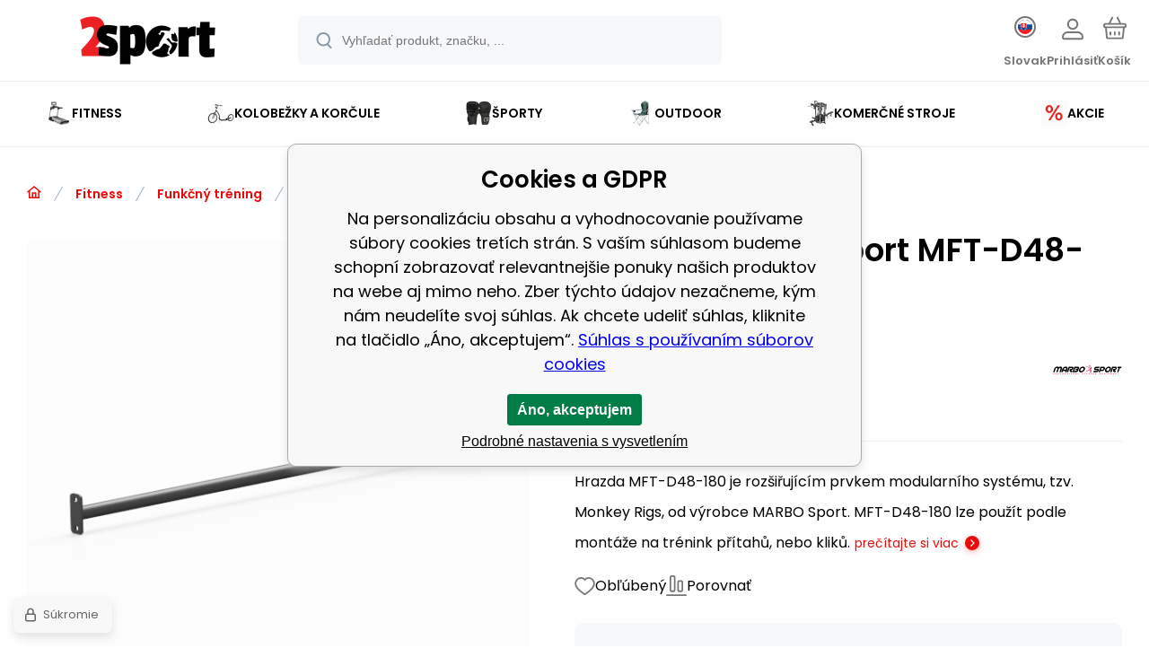

--- FILE ---
content_type: text/html; charset=utf-8
request_url: https://www.2sport.sk/mft-d48-180-hrazda-180cm-marbo-sport/
body_size: 20502
content:
<!DOCTYPE html><html lang="sk"><head prefix="og: http://ogp.me/ns# fb: http://ogp.me/ns/fb#"><meta name="author" content="2sport" data-binargon="{&quot;fce&quot;:&quot;6&quot;, &quot;id&quot;:&quot;2994&quot;, &quot;menaId&quot;:&quot;2&quot;, &quot;menaName&quot;:&quot;EUR&quot;, &quot;languageCode&quot;:&quot;sk-SK&quot;, &quot;skindir&quot;:&quot;demoeshopmaxi&quot;, &quot;cmslang&quot;:&quot;2&quot;, &quot;langiso&quot;:&quot;sk&quot;, &quot;skinversion&quot;:1768899686, &quot;zemeProDoruceniISO&quot;:&quot;SK&quot;}"><meta name="robots" content="index, follow, max-snippet:-1, max-image-preview:large"><meta http-equiv="content-type" content="text/html; charset=utf-8"><meta property="og:url" content="https://www.2sport.sk/mft-d48-180-hrazda-180cm-marbo-sport/"/><meta property="og:site_name" content="https://www.2sport.sk"/><meta property="og:description" content="Hrazda MFT-D48-180 je rozšiřujícím prvkem modularního systému, tzv. Monkey Rigs, od výrobce MARBO Sport. MFT-D48-180 lze použít podle montáže na trénink př"/><meta property="og:title" content="Hrazda MARBO Sport MFT-D48-180"/><link rel="alternate" href="https://www.2sport.cz/mft-d48-180-hrazda-180cm-marbo-sport/" hreflang="cs-CZ" /><link rel="alternate" href="https://www.2sport.sk/mft-d48-180-hrazda-180cm-marbo-sport/" hreflang="sk-SK" />
  <link rel="image_src" href="https://www.2sport.sk/imgcache/8/f/pma-rk-052-mft-d48-180-hrazda-180cm-marbo-sport-1_260_260_17627.jpg" />
  <meta property="og:type" content="product"/>
  <meta property="og:image" content="https://www.2sport.sk/imgcache/8/f/pma-rk-052-mft-d48-180-hrazda-180cm-marbo-sport-1_260_260_17627.jpg"/>
 <meta name="description" content="Hrazda MFT-D48-180 je rozšiřujícím prvkem modularního systému, tzv. Monkey Rigs, od výrobce MARBO Sport. MFT-D48-180 lze použít podle montáže na trénink př">
<meta name="keywords" content="Hrazda MARBO Sport MFT-D48-180">
<meta name="audience" content="all"><meta name="facebook-domain-verification" content="mu1m6v7nxxm3f4eoley9an298vh1k9">
<link rel="canonical" href="https://www.2sport.sk/mft-d48-180-hrazda-180cm-marbo-sport/">
<meta property="fb:app_id" content="1264637404345181" /><link rel="alternate" href="https://www.2sport.sk/publicdoc/rss_atom_sk.xml" type="application/atom+xml" title="Športové a fitness vybavenie (https://www.2sport.sk)" ><link rel="shortcut icon" href="https://www.2sport.sk/favicon.ico" type="image/x-icon">
			<meta name="viewport" content="width=device-width,initial-scale=1"><script data-binargon="binargonConfigMaxi">
		var binargonConfigMaxi = {
			"colorPrimary":"rgba(235,10,10,1)",
			"enableCurrency":0,
			"treeOpenLevelLimit": 0,
			"glideJsType": "carousel",
		}
	</script><link href="/skin/demoeshopmaxi/fonts/poppins/_font.css" rel="stylesheet"><style>

				:root {--image-aspect-ratio: 100 / 100;}
				.image-aspect-ratio {aspect-ratio: 100 / 100;}
				
					.commonBurgerMenu__header .commonBurgerMenu__header-logo {background-image:url(https://www.2sport.sk/skin/demoeshopmaxi/logo_2.png);aspect-ratio:275 / 54;max-width:100%;height:51px;width:160px;background-position:center;background-size:contain;background-repeat:no-repeat;}
					.commonBurgerMenu__header-name {display: none;}
				</style><link rel="stylesheet" href="/skin/version-1768899686/demoeshopmaxi/css-obecne.css" type="text/css"><title>Hrazda MARBO Sport MFT-D48-180 - 2sport</title><!--commonTemplates_head--><template data-binargon="commonPrivacyContainerStart (commonTikTokPixel)" data-commonPrivacy="180"><script data-binargon="commonTikTokPixel">
			!function (w, d, t) {
			w.TiktokAnalyticsObject=t;var ttq=w[t]=w[t]||[];ttq.methods=["page","track","identify","instances","debug","on","off","once","ready","alias","group","enableCookie","disableCookie"],ttq.setAndDefer=function(t,e){t[e]=function(){t.push([e].concat(Array.prototype.slice.call(arguments,0)))}};for(var i=0;i<ttq.methods.length;i++)ttq.setAndDefer(ttq,ttq.methods[i]);ttq.instance=function(t){for(var e=ttq._i[t]||[],n=0;n<ttq.methods.length;n++
			)ttq.setAndDefer(e,ttq.methods[n]);return e},ttq.load=function(e,n){var i="https://analytics.tiktok.com/i18n/pixel/events.js";ttq._i=ttq._i||{},ttq._i[e]=[],ttq._i[e]._u=i,ttq._t=ttq._t||{},ttq._t[e]=+new Date,ttq._o=ttq._o||{},ttq._o[e]=n||{};n=document.createElement("script");n.type="text/javascript",n.async=!0,n.src=i+"?sdkid="+e+"&lib="+t;e=document.getElementsByTagName("script")[0];e.parentNode.insertBefore(n,e)};
			ttq.load('https://www.tiktok.com/@2sport.cz');
			ttq.page();
			}(window, document, 'ttq');
		</script></template><!--EO commonTemplates_head--></head><body class="cmsBody cmsBody--fce-6 cmsBody--lang-sk"><div class="eshopPage"><header class="header"><div class="header__container container"><div class="header__content content"><div class="header__logo"><a class="logo logo--default-false logo--header" href="https://www.2sport.sk/" title="2sport" role="banner"><img class="logo__image" src="https://www.2sport.sk/getimage.php?name=skin/demoeshopmaxi/logo_2.png&amp;maxsizex=275&amp;maxsizey=54&amp;transparency=1" alt="logo" width="275" height="54" title="2sport" loading="lazy"></a></div><label class="header__search"><form class="search search--default" action="https://www.2sport.sk/hladanie/" method="post" role="search" id="js-search-form"><div class="search__outerContainer" id="js-search-outer-container"><div class="search__innerContainer" id="js-search-inner-container"><input type="hidden" name="send" value="1"><input type="hidden" name="listpos" value="0"><img class="search__icon" src="https://i.binargon.cz/demoeshopmaxi/search.svg" width="18" height="18" alt="search" loading="lazy"><input class="search__input exclude js-cWhisperer" type="text" name="as_search" placeholder="Vyhľadať produkt, značku, ..." autocomplete="off" id="js-search-input"><button class="search__button button-primary" type="submit">Hľadať</button></div></div></form></label><div class="header__contact"><div class="contact"><div class="contact__phone"><a class="phone" href="tel:+420601557924">+420601557924</a></div><div class="contact__email"><span class="contact__email-value"><a class="email" href="mailto:info@2sport.sk">info@2sport.sk</a></span></div></div><div class="header__contact-opening">Po - Pá 7:30 - 16:00</div></div><div class="header__control"><div class="control no-select"><div class="control__item control__item--search js-cWhisperer"><div class="control__item-icon"><img src="https://i.binargon.cz/demoeshopmaxi/search_thin.svg" width="21" height="21" alt="search" loading="lazy"></div><div class="control__item-title">Hľadať</div></div><div class="control__item control__item--language" onclick="document.querySelector('.js-common-popup[data-id=commonInternationalMenu]')?.classList.add('commonPopUp--visible')"><div class="control__item-icon"><div class="language"><div class="language__icon"><div class="language__icon-container"><img class="language__icon-image" src="https://i.binargon.cz/commonInternationalMenu/sk.svg" width="16" height="16" alt="sk-SK" loading="lazy"></div></div></div></div><div class="control__item-title">Slovak</div></div><div class="control__item control__item--account control__item--active-false" onclick="document.querySelector('.js-common-popup[data-id=commonUserDialog]').classList.add('commonPopUp--visible')"><div class="control__item-icon"><img class="control__item-image" src="https://i.binargon.cz/demoeshopmaxi/rgba(117,117,117,1)/user.svg" width="24" height="25" alt="user" loading="lazy"></div><div class="control__item-title">Prihlásiť</div></div><a class="control__item control__item--cart js-cart" href="https://www.2sport.sk/pokladna-sk/?wtemp_krok=1" title="Košík" rel="nofollow"><div class="control__item-icon"><img class="control__item-image" src="https://i.binargon.cz/demoeshopmaxi/rgba(117,117,117,1)/cart.svg" width="26" height="26" alt="cart" loading="lazy"></div><div class="control__item-title" data-mobile="Košík">Košík</div></a></div></div><div class="header__menu"><div class="commonBurger" data-commonBurger='{ "comparsion":0, "language":[{"id":1,"zkratka":"cz"},{"id":2,"zkratka":"sk","selected":true}], "currency":[{"id":1,"zkratka":"Kč"},{"id":2,"zkratka":"EUR","selected":true}], "favorites":{"count":0}, "comparison":{"count":0}, "warrantyClaim":false, "contacts":{ "phone":"+420601557924", "mobil":"+420601557924", "mail":"info@2sport.sk" }, "prihlasen":false }'><div class="commonBurger__icon"></div><div class="commonBurger__iconDescription">menu</div></div></div></div></div></header><nav class="menu menu--default" data-overflow="vice"><div class="menu__container container container--extended"><div class="menu__content content"><span class="menu__item"><a class="menu__link menu__link--submenu" href="https://www.2sport.sk/fitness/" title="Fitness" data-id="-2147483648"><img class="menu__link-image" src="https://www.2sport.cz/imgcache/3/6/publicdoc-1_30_30_245657.jpg" width="30" height="30" alt="Fitness" loading="lazy"><span class="menu__link-text">Fitness</span></a></span><span class="menu__item"><a class="menu__link menu__link--submenu" href="https://www.2sport.sk/kolobezky-a-korcule/" title="Kolobežky a korčule" data-id="-2147483647"><img class="menu__link-image" src="https://www.2sport.sk/imgcache/0/f/publicdoc-kolobezka-1_30_30_29265.jpg" width="30" height="30" alt="Kolobežky a korčule" loading="lazy"><span class="menu__link-text">Kolobežky a korčule</span></a></span><span class="menu__item"><a class="menu__link menu__link--submenu" href="https://www.2sport.sk/sporty/" title="Športy" data-id="-2147483645"><img class="menu__link-image" src="https://www.2sport.sk/imgcache/4/9/publicdoc-p30-b1-497-imgasp-attid-390200-1-1-94852-3_30_30_66095.jpg" width="30" height="30" alt="Športy" loading="lazy"><span class="menu__link-text">Športy</span></a></span><span class="menu__item"><a class="menu__link menu__link--submenu" href="https://www.2sport.sk/outdoor/" title="Outdoor" data-id="-2147483646"><img class="menu__link-image" src="https://www.2sport.cz/imgcache/3/0/publicdoc-1-2_30_30_445782.jpg" width="30" height="30" alt="Outdoor" loading="lazy"><span class="menu__link-text">Outdoor</span></a></span><span class="menu__item"><a class="menu__link menu__link--submenu" href="https://www.2sport.sk/profi/" title="Komerčné stroje" data-id="-2147483644"><img class="menu__link-image" src="https://www.2sport.cz/imgcache/4/4/publicdoc-img_30_30_42376.jpg" width="30" height="30" alt="Komerčné stroje" loading="lazy"><span class="menu__link-text">Komerčné stroje</span></a></span><span class="menu__item"><a class="menu__link menu__link--submenu" href="https://www.2sport.sk/akcie/" title="Akcie" data-id="-2147483643"><img class="menu__link-image" src="https://www.2sport.sk/imgcache/6/8/publicdoc-7c7327a9-cdb0-4c48-b56f-2e9c38dc7ace_30_30_974763.jpg" width="30" height="30" alt="Akcie" loading="lazy"><span class="menu__link-text">Akcie</span></a></span><div class="menu__dropdown js-menu-dropdown"><a class="menu__link"><img class="menu__link-image" src="https://www.2sport.sk/skin/demoeshopmaxi/svg/arrow_down_black.svg" width="20" height="20" alt="" loading="lazy"><span class="menu__link-text">Viac</span></a></div></div><div class="menu__submenu"><div class="cSubmenu" data-id="-2147483648"><div class="cSubmenu__content thin-scrollbar"><div class="cSubmenu__grid"><div class="cSubmenu__grid-item js-submenu-item"><a class="cSubmenu__link-image" href="https://www.2sport.sk/fitness/posilnovacie-stroje/" title="Posilňovacie stroje"><img class="cSubmenu__image" src="https://www.2sport.sk/imgcache/b/e/publicdoc-tytan_70_70_39037.jpg" alt="Posilňovacie stroje" loading="lazy" width="70" height="70"></a><a class="cSubmenu__link-name" href="https://www.2sport.sk/fitness/posilnovacie-stroje/" title="Posilňovacie stroje"><span class="cSubmenu__name">Posilňovacie stroje</span></a><ul class="cSubmenu__list"><li class="cSubmenu__list-item"><a class="cSubmenu__list-link" href="https://www.2sport.sk/fitness/posilnovacie-stroje/bezecke-pasy/" title="Bežecké pásy">Bežecké pásy</a></li><li class="cSubmenu__list-item"><a class="cSubmenu__list-link" href="https://www.2sport.sk/fitness/posilnovacie-stroje/fitness-schody/" title="Fitness schody">Fitness schody</a></li><li class="cSubmenu__list-item"><a class="cSubmenu__list-link" href="https://www.2sport.sk/fitness/posilnovacie-stroje/posilnovacie-veze/" title="Posilňovacie veže">Posilňovacie veže</a></li><li class="cSubmenu__list-item"><a class="cSubmenu__list-link" href="https://www.2sport.sk/fitness/posilnovacie-stroje/posilnovacie-lavice/" title="Posilňovacie lavice">Posilňovacie lavice</a></li><li class="cSubmenu__list-item"><a class="cSubmenu__list-link" href="https://www.2sport.sk/fitness/posilnovacie-stroje/rotopedy/" title="Rotopedy">Rotopedy</a></li><li class="cSubmenu__list-item"><a class="cSubmenu__list-link" href="https://www.2sport.sk/fitness/posilnovacie-stroje/elipticke-trenazery/" title="Eliptické trenažéry">Eliptické trenažéry</a></li><li class="cSubmenu__list-item"><a class="cSubmenu__list-link" href="https://www.2sport.sk/fitness/posilnovacie-stroje/veslarske-trenazery/" title="Veslárske trenažéry">Veslárske trenažéry</a></li><li class="cSubmenu__list-item"><a class="cSubmenu__list-link" href="https://www.2sport.sk/fitness/posilnovacie-stroje/steppery/" title="Steppery">Steppery</a></li><li class="cSubmenu__list-item"><a class="cSubmenu__list-link" href="https://www.2sport.sk/fitness/posilnovacie-stroje/fitness-kladky/" title="Fitness kladky">Fitness kladky</a></li><li class="cSubmenu__list-item"><a class="cSubmenu__list-link" href="https://www.2sport.sk/fitness/posilnovacie-stroje/stojany-na-cinky/" title="Stojany na činky">Stojany na činky</a></li><li class="cSubmenu__list-item"><a class="cSubmenu__list-link" href="https://www.2sport.sk/fitness/posilnovacie-stroje/rohoze-pre-stroje/" title="Rohože pre stroje">Rohože pre stroje</a></li></ul></div><div class="cSubmenu__grid-item js-submenu-item"><a class="cSubmenu__link-image" href="https://www.2sport.sk/fitness/sportova-vyziva-potravinove-doplnky/" title="Športová výživa, potravinové doplnky"><img class="cSubmenu__image" src="https://www.2sport.sk/imgcache/8/6/publicdoc-01-4_70_70_15234.jpg" alt="Športová výživa, potravinové doplnky" loading="lazy" width="70" height="70"></a><a class="cSubmenu__link-name" href="https://www.2sport.sk/fitness/sportova-vyziva-potravinove-doplnky/" title="Športová výživa, potravinové doplnky"><span class="cSubmenu__name">Športová výživa, potravinové doplnky</span></a><ul class="cSubmenu__list"><li class="cSubmenu__list-item"><a class="cSubmenu__list-link" href="https://www.2sport.sk/fitness/sportova-vyziva-potravinove-doplnky/vitaminy/" title="Vitamíny">Vitamíny</a></li><li class="cSubmenu__list-item"><a class="cSubmenu__list-link" href="https://www.2sport.sk/fitness/sportova-vyziva-potravinove-doplnky/vitaminove-balicky/" title="Zvýhodněné balíčky">Zvýhodněné balíčky</a></li><li class="cSubmenu__list-item"><a class="cSubmenu__list-link" href="https://www.2sport.sk/fitness/sportova-vyziva-potravinove-doplnky/mineraly/" title="Minerály">Minerály</a></li><li class="cSubmenu__list-item"><a class="cSubmenu__list-link" href="https://www.2sport.sk/fitness/sportova-vyziva-potravinove-doplnky/energia-a-koncentracia/" title="Energia a koncentrácia">Energia a koncentrácia</a></li><li class="cSubmenu__list-item"><a class="cSubmenu__list-link" href="https://www.2sport.sk/fitness/sportova-vyziva-potravinove-doplnky/vyziva-a-doplnky/" title="Výživa a doplnky">Výživa a doplnky</a></li><li class="cSubmenu__list-item"><a class="cSubmenu__list-link" href="https://www.2sport.sk/fitness/sportova-vyziva-potravinove-doplnky/zdrava-vyziva/" title="Zdravé potraviny">Zdravé potraviny</a></li><li class="cSubmenu__list-item"><a class="cSubmenu__list-link" href="https://www.2sport.sk/fitness/sportova-vyziva-potravinove-doplnky/hubnuti-a-traveni/" title="Hubnutí a trávení">Hubnutí a trávení</a></li><li class="cSubmenu__list-item"><a class="cSubmenu__list-link" href="https://www.2sport.sk/fitness/sportova-vyziva-potravinove-doplnky/stimulatory/" title="Stimulátory">Stimulátory</a></li><li class="cSubmenu__list-item"><a class="cSubmenu__list-link" href="https://www.2sport.sk/fitness/sportova-vyziva-potravinove-doplnky/redukce-stresu-klidny-spanek/" title="Redukce stresu, klidný spánek">Redukce stresu, klidný spánek</a></li><li class="cSubmenu__list-item"><a class="cSubmenu__list-link" href="https://www.2sport.sk/fitness/sportova-vyziva-potravinove-doplnky/zbozi-pred-expiraci/" title="Zboží před expirací">Zboží před expirací</a></li><li class="cSubmenu__list-item"><a class="cSubmenu__list-link" href="https://www.2sport.sk/fitness/sportova-vyziva-potravinove-doplnky/tovar-po-expiracii/" title="Tovar po expirácii">Tovar po expirácii</a></li><li class="cSubmenu__list-item"><a class="cSubmenu__list-link" href="https://www.2sport.sk/fitness/sportova-vyziva-potravinove-doplnky/ostatni/" title="Ostatní">Ostatní</a></li><li class="cSubmenu__list-item"><a class="cSubmenu__list-link" href="https://www.2sport.sk/fitness/sportova-vyziva-potravinove-doplnky/prislusenstvi/" title="Příslušenství">Příslušenství</a></li></ul></div><div class="cSubmenu__grid-item js-submenu-item"><a class="cSubmenu__link-image" href="https://www.2sport.sk/fitness/funkcny-trening/" title="Funkčný tréning"><img class="cSubmenu__image" src="https://www.2sport.sk/imgcache/c/2/publicdoc-pneu_70_70_32755.jpg" alt="Funkčný tréning" loading="lazy" width="70" height="70"></a><a class="cSubmenu__link-name" href="https://www.2sport.sk/fitness/funkcny-trening/" title="Funkčný tréning"><span class="cSubmenu__name">Funkčný tréning</span></a><ul class="cSubmenu__list"><li class="cSubmenu__list-item"><a class="cSubmenu__list-link" href="https://www.2sport.sk/fitness/funkcny-trening/bradla/" title="">Bradla</a></li><li class="cSubmenu__list-item"><a class="cSubmenu__list-link" href="https://www.2sport.sk/fitness/funkcny-trening/sudy-na-otuzovanie/" title="Sudy na otužovanie">Sudy na otužovanie</a></li><li class="cSubmenu__list-item"><a class="cSubmenu__list-link" href="https://www.2sport.sk/fitness/funkcny-trening/vonkajsie-konstrukcie/" title="Vonkajšie konštrukcie">Vonkajšie konštrukcie</a></li><li class="cSubmenu__list-item"><a class="cSubmenu__list-link" href="https://www.2sport.sk/fitness/funkcny-trening/hrazdy/" title="">Hrazdy</a></li><li class="cSubmenu__list-item"><a class="cSubmenu__list-link" href="https://www.2sport.sk/fitness/funkcny-trening/rebriky/" title="">Rebríky</a></li><li class="cSubmenu__list-item"><a class="cSubmenu__list-link" href="https://www.2sport.sk/fitness/funkcny-trening/plyometricke-boxy/" title="Plyometricke boxy">Plyometricke boxy</a></li><li class="cSubmenu__list-item"><a class="cSubmenu__list-link" href="https://www.2sport.sk/fitness/funkcny-trening/lana/" title="Laná">Laná</a></li><li class="cSubmenu__list-item"><a class="cSubmenu__list-link" href="https://www.2sport.sk/fitness/funkcny-trening/zinenky/" title="Žínenky">Žínenky</a></li><li class="cSubmenu__list-item"><a class="cSubmenu__list-link" href="https://www.2sport.sk/fitness-funkcny-trening-pneumatiky/" title="Tréninkové pneumatiky">Tréninkové pneumatiky</a></li><li class="cSubmenu__list-item"><a class="cSubmenu__list-link" href="https://www.2sport.sk/fitness/funkcny-trening/pomocky/" title="Pomôcky">Pomôcky</a></li></ul></div><div class="cSubmenu__grid-item js-submenu-item"><a class="cSubmenu__link-image" href="https://www.2sport.sk/fitness/cinky-osy-zavazia/" title="Činky, osy, závažia"><img class="cSubmenu__image" src="https://www.2sport.sk/imgcache/e/8/publicdoc-zavazi-1_70_70_72875.jpg" alt="Činky, osy, závažia" loading="lazy" width="70" height="70"></a><a class="cSubmenu__link-name" href="https://www.2sport.sk/fitness/cinky-osy-zavazia/" title="Činky, osy, závažia"><span class="cSubmenu__name">Činky, osy, závažia</span></a><ul class="cSubmenu__list"><li class="cSubmenu__list-item"><a class="cSubmenu__list-link" href="https://www.2sport.sk/fitness/cinky-osy-zavazia/bulharske-vrecia-powerbagy/" title="Bulharské vrecia, Powerbagy">Bulharské vrecia, Powerbagy</a></li><li class="cSubmenu__list-item"><a class="cSubmenu__list-link" href="https://www.2sport.sk/fitness/cinky-osy-zavazia/sady-ciniek/" title="Sady činiek">Sady činiek</a></li><li class="cSubmenu__list-item"><a class="cSubmenu__list-link" href="https://www.2sport.sk/fitness/cinky-osy-zavazia/kettlebelly/" title="Kettlebelly">Kettlebelly</a></li><li class="cSubmenu__list-item"><a class="cSubmenu__list-link" href="https://www.2sport.sk/fitness/cinky-osy-zavazia/macebell-kladiva-palice/" title="Macebell, kladiva, palice">Macebell, kladiva, palice</a></li><li class="cSubmenu__list-item"><a class="cSubmenu__list-link" href="https://www.2sport.sk/fitness/cinky-osy-zavazia/lopty-fitness/" title="Lopty fitness">Lopty fitness</a></li><li class="cSubmenu__list-item"><a class="cSubmenu__list-link" href="https://www.2sport.sk/fitness/cinky-osy-zavazia/nakladacie-osi/" title="Nakladacie osi">Nakladacie osi</a></li><li class="cSubmenu__list-item"><a class="cSubmenu__list-link" href="https://www.2sport.sk/fitness/cinky-osy-zavazia/pevne-cinky/" title="Pevné činky">Pevné činky</a></li><li class="cSubmenu__list-item"><a class="cSubmenu__list-link" href="https://www.2sport.sk/fitness/cinky-osy-zavazia/zataze/" title="Záťaže">Záťaže</a></li><li class="cSubmenu__list-item"><a class="cSubmenu__list-link" href="https://www.2sport.sk/fitness/cinky-osy-zavazia/zavazia-na-cinky/" title="Závažia na činky">Závažia na činky</a></li></ul></div><div class="cSubmenu__grid-item js-submenu-item"><a class="cSubmenu__link-image" href="https://www.2sport.sk/fitness/drobny-fitness/" title="Drobný fitness"><img class="cSubmenu__image" src="https://www.2sport.sk/imgcache/c/6/publicdoc-1-9_70_70_237212.jpg" alt="Drobný fitness" loading="lazy" width="70" height="70"></a><a class="cSubmenu__link-name" href="https://www.2sport.sk/fitness/drobny-fitness/" title="Drobný fitness"><span class="cSubmenu__name">Drobný fitness</span></a><ul class="cSubmenu__list"><li class="cSubmenu__list-item"><a class="cSubmenu__list-link" href="https://www.2sport.sk/fitness/drobny-fitness/fitness-vybavenie/" title="Fitness vybavenie">Fitness vybavenie</a></li><li class="cSubmenu__list-item"><a class="cSubmenu__list-link" href="https://www.2sport.sk/fitness-joga-a-pilates-obruce/" title="Masážne obruče hula hoop">Masážne obruče hula hoop</a></li><li class="cSubmenu__list-item"><a class="cSubmenu__list-link" href="https://www.2sport.sk/fitness/drobny-fitness/masazne-pomocky/" title="Masážne pomôcky">Masážne pomôcky</a></li><li class="cSubmenu__list-item"><a class="cSubmenu__list-link" href="https://www.2sport.sk/fitness/drobny-fitness/posilnovacie-kolieska/" title="Posilňovacie kolieska">Posilňovacie kolieska</a></li><li class="cSubmenu__list-item"><a class="cSubmenu__list-link" href="https://www.2sport.sk/fitness/drobny-fitness/expandery/" title="Expandéry">Expandéry</a></li><li class="cSubmenu__list-item"><a class="cSubmenu__list-link" href="https://www.2sport.sk/fitness/drobny-fitness/gymnasticke-lopty/" title="Gymnastické lopty">Gymnastické lopty</a></li><li class="cSubmenu__list-item"><a class="cSubmenu__list-link" href="https://www.2sport.sk/fitness/drobny-fitness/posilnovace-zapastia/" title="Posilňovače zápästia">Posilňovače zápästia</a></li><li class="cSubmenu__list-item"><a class="cSubmenu__list-link" href="https://www.2sport.sk/fitness/drobny-fitness/svihadla/" title="Švihadlá">Švihadlá</a></li><li class="cSubmenu__list-item"><a class="cSubmenu__list-link" href="https://www.2sport.sk/fitness/drobny-fitness/stahovadla-ortezy/" title="Stahovadla, ortézy">Stahovadla, ortézy</a></li></ul></div><div class="cSubmenu__grid-item js-submenu-item"><a class="cSubmenu__link-image" href="https://www.2sport.sk/fitness/masazne-pristroje/" title="Masážne prístroje"><img class="cSubmenu__image" src="https://www.2sport.sk/imgcache/d/0/publicdoc-svp-1_70_70_16422.jpg" alt="Masážne prístroje" loading="lazy" width="70" height="70"></a><a class="cSubmenu__link-name" href="https://www.2sport.sk/fitness/masazne-pristroje/" title="Masážne prístroje"><span class="cSubmenu__name">Masážne prístroje</span></a><ul class="cSubmenu__list"><li class="cSubmenu__list-item"><a class="cSubmenu__list-link" href="https://www.2sport.sk/fitness/masazne-pristroje/pristroje-ems/" title="Prístroje EMS">Prístroje EMS</a></li><li class="cSubmenu__list-item"><a class="cSubmenu__list-link" href="https://www.2sport.sk/fitness/masazne-pristroje/masazne-pistole/" title="Masážne pištole">Masážne pištole</a></li><li class="cSubmenu__list-item"><a class="cSubmenu__list-link" href="https://www.2sport.sk/fitness/masazne-pristroje/vibracne-plosiny/" title="Vibračné plošiny">Vibračné plošiny</a></li></ul></div><div class="cSubmenu__grid-item js-submenu-item"><a class="cSubmenu__link-image" href="https://www.2sport.sk/fitness/joga-a-pilates/" title="Jóga a pilates"><img class="cSubmenu__image" src="https://www.2sport.sk/imgcache/d/f/publicdoc-mfk-1_70_70_27748.jpg" alt="Jóga a pilates" loading="lazy" width="70" height="70"></a><a class="cSubmenu__link-name" href="https://www.2sport.sk/fitness/joga-a-pilates/" title="Jóga a pilates"><span class="cSubmenu__name">Jóga a pilates</span></a><ul class="cSubmenu__list"><li class="cSubmenu__list-item"><a class="cSubmenu__list-link" href="https://www.2sport.sk/fitness/joga-a-pilates/podlozky/" title="Podložky">Podložky</a></li><li class="cSubmenu__list-item"><a class="cSubmenu__list-link" href="https://www.2sport.sk/fitness/joga-a-pilates/stepy/" title="Stepy">Stepy</a></li><li class="cSubmenu__list-item"><a class="cSubmenu__list-link" href="https://www.2sport.sk/fitness/joga-a-pilates/prislusenstvo/" title="Príslušenstvo">Príslušenstvo</a></li></ul></div><div class="cSubmenu__grid-item js-submenu-item"><a class="cSubmenu__link-image" href="https://www.2sport.sk/fitness/podlahy/" title="Podlahy"><img class="cSubmenu__image" src="https://www.2sport.sk/imgcache/f/0/publicdoc-01-3_70_70_20381.jpg" alt="Podlahy" loading="lazy" width="70" height="70"></a><a class="cSubmenu__link-name" href="https://www.2sport.sk/fitness/podlahy/" title="Podlahy"><span class="cSubmenu__name">Podlahy</span></a><ul class="cSubmenu__list"><li class="cSubmenu__list-item"><a class="cSubmenu__list-link" href="https://www.2sport.sk/fitness/podlahy/dopadova-dlazba/" title="Dopadová dlažba">Dopadová dlažba</a></li><li class="cSubmenu__list-item"><a class="cSubmenu__list-link" href="https://www.2sport.sk/fitness/podlahy/gumova-dlazba/" title="Gumová dlažba">Gumová dlažba</a></li><li class="cSubmenu__list-item"><a class="cSubmenu__list-link" href="https://www.2sport.sk/fitness/podlahy/modularne-podlahy-puzzle/" title="Modulárne podlahy - puzzle">Modulárne podlahy - puzzle</a></li><li class="cSubmenu__list-item"><a class="cSubmenu__list-link" href="https://www.2sport.sk/fitness/podlahy/podlahove-dosky-gumove/" title="Podlahové dosky - gumové">Podlahové dosky - gumové</a></li><li class="cSubmenu__list-item"><a class="cSubmenu__list-link" href="https://www.2sport.sk/fitness/podlahy/podlahove-listy-gumove/" title="Podlahové lišty - gumové">Podlahové lišty - gumové</a></li><li class="cSubmenu__list-item"><a class="cSubmenu__list-link" href="https://www.2sport.sk/fitness/podlahy/prislusenstvo/" title="Príslušenstvo">Príslušenstvo</a></li></ul></div></div></div></div><div class="cSubmenu" data-id="-2147483647"><div class="cSubmenu__content thin-scrollbar"><div class="cSubmenu__grid"><div class="cSubmenu__grid-item js-submenu-item"><a class="cSubmenu__link-image" href="https://www.2sport.sk/kolobezky-a-korcule/korcule/" title=""><img class="cSubmenu__image" src="https://www.2sport.sk/imgcache/7/f/publicdoc-in-line-2_70_70_34375.jpg" alt="" loading="lazy" width="70" height="70"></a><a class="cSubmenu__link-name" href="https://www.2sport.sk/kolobezky-a-korcule/korcule/" title=""><span class="cSubmenu__name">Korčule</span></a><ul class="cSubmenu__list"><li class="cSubmenu__list-item"><a class="cSubmenu__list-link" href="https://www.2sport.sk/kolobezky-a-korcule/korcule/celorocne-korcule/" title="Celoročné korčule">Celoročné korčule</a></li><li class="cSubmenu__list-item"><a class="cSubmenu__list-link" href="https://www.2sport.sk/kolobezky-a-korcule/korcule/in-line-korcule/" title="In-line korčule">In-line korčule</a></li><li class="cSubmenu__list-item"><a class="cSubmenu__list-link" href="https://www.2sport.sk/kolobezky-a-korcule/korcule/quad-korcule/" title="QUAD korčule">QUAD korčule</a></li><li class="cSubmenu__list-item"><a class="cSubmenu__list-link" href="https://www.2sport.sk/kolobezky-a-korcule/korcule/slalomove-korcule/" title="Slalomové korčule">Slalomové korčule</a></li><li class="cSubmenu__list-item"><a class="cSubmenu__list-link" href="https://www.2sport.sk/kolobezky-a-korcule/korcule/zimne-korcule/" title="Zimné korčule">Zimné korčule</a></li></ul></div><div class="cSubmenu__grid-item js-submenu-item"><a class="cSubmenu__link-image" href="https://www.2sport.sk/kolobezky-a-korcule/kolobezky/" title=""><img class="cSubmenu__image" src="https://www.2sport.sk/imgcache/9/b/publicdoc-skladaci-2_70_70_20274.jpg" alt="" loading="lazy" width="70" height="70"></a><a class="cSubmenu__link-name" href="https://www.2sport.sk/kolobezky-a-korcule/kolobezky/" title=""><span class="cSubmenu__name">Kolobežky</span></a><ul class="cSubmenu__list"><li class="cSubmenu__list-item"><a class="cSubmenu__list-link" href="https://www.2sport.sk/kolobezky-a-korcule/kolobezky/freestyle-kolobezky/" title="Freestyle kolobežky">Freestyle kolobežky</a></li><li class="cSubmenu__list-item"><a class="cSubmenu__list-link" href="https://www.2sport.sk/kolobezky-a-korcule/kolobezky/s-nafukovacimi-kolesami/" title="S nafukovacími kolesami">S nafukovacími kolesami</a></li><li class="cSubmenu__list-item"><a class="cSubmenu__list-link" href="https://www.2sport.sk/kolobezky-a-korcule/kolobezky/skladacie-kolobezky/" title="Skladacie kolobežky">Skladacie kolobežky</a></li><li class="cSubmenu__list-item"><a class="cSubmenu__list-link" href="https://www.2sport.sk/kolobezky-a-korcule/kolobezky/detske-kolobezky/" title="Detské kolobežky">Detské kolobežky</a></li><li class="cSubmenu__list-item"><a class="cSubmenu__list-link" href="https://www.2sport.sk/kolobezky-a-korcule/kolobezky/flikery/" title="Flikery">Flikery</a></li><li class="cSubmenu__list-item"><a class="cSubmenu__list-link" href="https://www.2sport.sk/skating-kolobezky-odrazedla/" title="Detské odrážedla">Detské odrážedla</a></li></ul></div><div class="cSubmenu__grid-item js-submenu-item"><a class="cSubmenu__link-image" href="https://www.2sport.sk/kolobezky-a-korcule/skate/" title="Skate"><img class="cSubmenu__image" src="https://www.2sport.sk/imgcache/f/2/publicdoc-skateboard_70_70_19611.jpg" alt="Skate" loading="lazy" width="70" height="70"></a><a class="cSubmenu__link-name" href="https://www.2sport.sk/kolobezky-a-korcule/skate/" title="Skate"><span class="cSubmenu__name">Skate</span></a><ul class="cSubmenu__list"><li class="cSubmenu__list-item"><a class="cSubmenu__list-link" href="https://www.2sport.sk/kolobezky-a-korcule/skate/longboardy/" title="Longboardy">Longboardy</a></li><li class="cSubmenu__list-item"><a class="cSubmenu__list-link" href="https://www.2sport.sk/kolobezky-a-korcule/skate/pennyboardy/" title="Pennyboardy">Pennyboardy</a></li><li class="cSubmenu__list-item"><a class="cSubmenu__list-link" href="https://www.2sport.sk/kolobezky-a-korcule/skate/skateboardy/" title="Skateboardy">Skateboardy</a></li><li class="cSubmenu__list-item"><a class="cSubmenu__list-link" href="https://www.2sport.sk/kolobezky-a-korcule/skate/waveboard/" title="Waveboard">Waveboard</a></li></ul></div><div class="cSubmenu__grid-item js-submenu-item"><a class="cSubmenu__link-image" href="https://www.2sport.sk/kolobezky-a-korcule/chranice-in-line/" title="Chrániče in line"><img class="cSubmenu__image" src="https://www.2sport.sk/imgcache/b/6/publicdoc-sada-chranicu_70_70_16904.jpg" alt="Chrániče in line" loading="lazy" width="70" height="70"></a><a class="cSubmenu__link-name" href="https://www.2sport.sk/kolobezky-a-korcule/chranice-in-line/" title="Chrániče in line"><span class="cSubmenu__name">Chrániče in line</span></a><ul class="cSubmenu__list"><li class="cSubmenu__list-item"><a class="cSubmenu__list-link" href="https://www.2sport.sk/kolobezky-a-korcule/chranice-in-line/prilby/" title="Prilby">Prilby</a></li><li class="cSubmenu__list-item"><a class="cSubmenu__list-link" href="https://www.2sport.sk/kolobezky-a-korcule/chranice-in-line/sady-chranicov/" title="Sady chráničov">Sady chráničov</a></li><li class="cSubmenu__list-item"><a class="cSubmenu__list-link" href="https://www.2sport.sk/kolobezky-a-korcule/chranice-in-line/samostatne-chranice/" title="Samostatné chrániče">Samostatné chrániče</a></li></ul></div><div class="cSubmenu__grid-item js-submenu-item"><a class="cSubmenu__link-image" href="https://www.2sport.sk/kolobezky-a-korcule/prislusenstvo-pre-kolobezky-a-korcule/" title="Príslušenstvo pre kolobežky a korčule"><img class="cSubmenu__image" src="https://www.2sport.sk/imgcache/a/2/publicdoc-kolecko-4_70_70_113784.jpg" alt="Príslušenstvo pre kolobežky a korčule" loading="lazy" width="70" height="70"></a><a class="cSubmenu__link-name" href="https://www.2sport.sk/kolobezky-a-korcule/prislusenstvo-pre-kolobezky-a-korcule/" title="Príslušenstvo pre kolobežky a korčule"><span class="cSubmenu__name">Príslušenstvo pre kolobežky a korčule</span></a><ul class="cSubmenu__list"><li class="cSubmenu__list-item"><a class="cSubmenu__list-link" href="https://www.2sport.sk/kolobezky-a-korcule/prislusenstvo-pre-kolobezky-a-korcule/brzdy/" title="Brzdy">Brzdy</a></li><li class="cSubmenu__list-item"><a class="cSubmenu__list-link" href="https://www.2sport.sk/kolobezky-a-korcule/prislusenstvo-pre-kolobezky-a-korcule/kolieska/" title="Kolieska">Kolieska</a></li><li class="cSubmenu__list-item"><a class="cSubmenu__list-link" href="https://www.2sport.sk/kolobezky-a-korcule/prislusenstvo-pre-kolobezky-a-korcule/loziska/" title="Ložiská">Ložiská</a></li></ul></div></div></div></div><div class="cSubmenu" data-id="-2147483645"><div class="cSubmenu__content thin-scrollbar"><div class="cSubmenu__grid"><div class="cSubmenu__grid-item js-submenu-item"><a class="cSubmenu__link-image" href="https://www.2sport.sk/sporty/bojove-sporty/" title="Bojové športy"><img class="cSubmenu__image" src="https://www.2sport.sk/imgcache/d/2/publicdoc-pytlovky-1_70_70_38489.jpg" alt="Bojové športy" loading="lazy" width="70" height="70"></a><a class="cSubmenu__link-name" href="https://www.2sport.sk/sporty/bojove-sporty/" title="Bojové športy"><span class="cSubmenu__name">Bojové športy</span></a><ul class="cSubmenu__list"><li class="cSubmenu__list-item"><a class="cSubmenu__list-link" href="https://www.2sport.sk/sporty/bojove-sporty/boxovacie-vrecia/" title="Boxovacie vrecia">Boxovacie vrecia</a></li><li class="cSubmenu__list-item"><a class="cSubmenu__list-link" href="https://www.2sport.sk/sporty/bojove-sporty/rukavice-na-bojove-umenia/" title="Rukavice na bojové umenia">Rukavice na bojové umenia</a></li><li class="cSubmenu__list-item"><a class="cSubmenu__list-link" href="https://www.2sport.sk/sporty/bojove-sporty/figuriny/" title="Figuríny">Figuríny</a></li><li class="cSubmenu__list-item"><a class="cSubmenu__list-link" href="https://www.2sport.sk/sporty/bojove-sporty/hrusky-a-speedbagy/" title="Hrušky a speedbagy">Hrušky a speedbagy</a></li><li class="cSubmenu__list-item"><a class="cSubmenu__list-link" href="https://www.2sport.sk/sporty/bojove-sporty/chranice-na-bojove-umenia/" title="Chrániče na Bojové umenia">Chrániče na Bojové umenia</a></li><li class="cSubmenu__list-item"><a class="cSubmenu__list-link" href="https://www.2sport.sk/sporty/bojove-sporty/lapy-a-bloky/" title="Lapy a bloky">Lapy a bloky</a></li><li class="cSubmenu__list-item"><a class="cSubmenu__list-link" href="https://www.2sport.sk/sporty/bojove-sporty/oblecenie/" title="Oblečenie">Oblečenie</a></li><li class="cSubmenu__list-item"><a class="cSubmenu__list-link" href="https://www.2sport.sk/sporty/bojove-sporty/prislusenstvo/" title="Príslušenstvo">Príslušenstvo</a></li></ul></div><div class="cSubmenu__grid-item js-submenu-item"><a class="cSubmenu__link-image" href="https://www.2sport.sk/sporty/sipkovy-sport/" title="Šípkový šport"><div class="cSubmenu__image cSubmenu__image--none"></div></a><a class="cSubmenu__link-name" href="https://www.2sport.sk/sporty/sipkovy-sport/" title="Šípkový šport"><span class="cSubmenu__name">Šípkový šport</span></a></div><div class="cSubmenu__grid-item js-submenu-item"><a class="cSubmenu__link-image" href="https://www.2sport.sk/sporty/loptove-sporty/" title="Loptové športy"><img class="cSubmenu__image" src="https://www.2sport.sk/imgcache/3/9/publicdoc-kos-2_70_70_25073.jpg" alt="Loptové športy" loading="lazy" width="70" height="70"></a><a class="cSubmenu__link-name" href="https://www.2sport.sk/sporty/loptove-sporty/" title="Loptové športy"><span class="cSubmenu__name">Loptové športy</span></a><ul class="cSubmenu__list"><li class="cSubmenu__list-item"><a class="cSubmenu__list-link" href="https://www.2sport.sk/sporty/loptove-sporty/basketbal/" title="Basketbal">Basketbal</a></li><li class="cSubmenu__list-item"><a class="cSubmenu__list-link" href="https://www.2sport.sk/sporty/loptove-sporty/futbal/" title="Futbal">Futbal</a></li><li class="cSubmenu__list-item"><a class="cSubmenu__list-link" href="https://www.2sport.sk/sporty/loptove-sporty/ostatni-micove-sporty/" title="Ostatní míčové sporty">Ostatní míčové sporty</a></li><li class="cSubmenu__list-item"><a class="cSubmenu__list-link" href="https://www.2sport.sk/sporty/loptove-sporty/treningove-branky/" title="Tréningové bránky">Tréningové bránky</a></li></ul></div><div class="cSubmenu__grid-item js-submenu-item"><a class="cSubmenu__link-image" href="https://www.2sport.sk/sporty/raketove-sporty/" title="Raketové športy"><img class="cSubmenu__image" src="https://www.2sport.sk/imgcache/d/d/publicdoc-tenis-1_70_70_14799.jpg" alt="Raketové športy" loading="lazy" width="70" height="70"></a><a class="cSubmenu__link-name" href="https://www.2sport.sk/sporty/raketove-sporty/" title="Raketové športy"><span class="cSubmenu__name">Raketové športy</span></a><ul class="cSubmenu__list"><li class="cSubmenu__list-item"><a class="cSubmenu__list-link" href="https://www.2sport.sk/sporty/raketove-sporty/badminton/" title="Badminton">Badminton</a></li><li class="cSubmenu__list-item"><a class="cSubmenu__list-link" href="https://www.2sport.sk/sporty/raketove-sporty/crossminton/" title="Crossminton">Crossminton</a></li></ul></div><div class="cSubmenu__grid-item js-submenu-item"><a class="cSubmenu__link-image" href="https://www.2sport.sk/sporty/vodne-sporty/" title="Vodné športy"><img class="cSubmenu__image" src="https://www.2sport.sk/imgcache/9/b/publicdoc-bryle-2_70_70_19878.jpg" alt="Vodné športy" loading="lazy" width="70" height="70"></a><a class="cSubmenu__link-name" href="https://www.2sport.sk/sporty/vodne-sporty/" title="Vodné športy"><span class="cSubmenu__name">Vodné športy</span></a><ul class="cSubmenu__list"><li class="cSubmenu__list-item"><a class="cSubmenu__list-link" href="https://www.2sport.sk/sporty/vodne-sporty/plavecke-okuliare/" title="Plavecké okuliare">Plavecké okuliare</a></li><li class="cSubmenu__list-item"><a class="cSubmenu__list-link" href="https://www.2sport.sk/sporty/vodne-sporty/plavecke-ciapky/" title="Plavecké čiapky">Plavecké čiapky</a></li><li class="cSubmenu__list-item"><a class="cSubmenu__list-link" href="https://www.2sport.sk/sporty/vodne-sporty/prislusenstvi/" title="Příslušenství">Příslušenství</a></li></ul></div><div class="cSubmenu__grid-item js-submenu-item"><a class="cSubmenu__link-image" href="https://www.2sport.sk/sporty/herne-stoly/" title="Herné stoly"><img class="cSubmenu__image" src="https://www.2sport.sk/imgcache/1/0/publicdoc-fotbalek-1_70_70_19416.jpg" alt="Herné stoly" loading="lazy" width="70" height="70"></a><a class="cSubmenu__link-name" href="https://www.2sport.sk/sporty/herne-stoly/" title="Herné stoly"><span class="cSubmenu__name">Herné stoly</span></a><ul class="cSubmenu__list"><li class="cSubmenu__list-item"><a class="cSubmenu__list-link" href="https://www.2sport.sk/sporty/herne-stoly/air-hokej/" title="Air hokej">Air hokej</a></li><li class="cSubmenu__list-item"><a class="cSubmenu__list-link" href="https://www.2sport.sk/sporty/herne-stoly/stolny-futbal/" title="Stolný futbal">Stolný futbal</a></li><li class="cSubmenu__list-item"><a class="cSubmenu__list-link" href="https://www.2sport.sk/sporty/herne-stoly/multifunkcni-stoly/" title="Multifunkční stoly">Multifunkční stoly</a></li></ul></div></div></div></div><div class="cSubmenu" data-id="-2147483646"><div class="cSubmenu__content thin-scrollbar"><div class="cSubmenu__grid"><div class="cSubmenu__grid-item js-submenu-item"><a class="cSubmenu__link-image" href="https://www.2sport.sk/outdoor/na-kempovanie/" title="Na kempovanie"><img class="cSubmenu__image" src="https://www.2sport.sk/imgcache/7/5/publicdoc-kreslo-1_70_70_37887.jpg" alt="Na kempovanie" loading="lazy" width="70" height="70"></a><a class="cSubmenu__link-name" href="https://www.2sport.sk/outdoor/na-kempovanie/" title="Na kempovanie"><span class="cSubmenu__name">Na kempovanie</span></a><ul class="cSubmenu__list"><li class="cSubmenu__list-item"><a class="cSubmenu__list-link" href="https://www.2sport.sk/outdoor/na-kempovanie/baterky-svitilny/" title="Baterky, svítilny">Baterky, svítilny</a></li><li class="cSubmenu__list-item"><a class="cSubmenu__list-link" href="https://www.2sport.sk/outdoor/na-kempovanie/matrace/" title="Matrace">Matrace</a></li><li class="cSubmenu__list-item"><a class="cSubmenu__list-link" href="https://www.2sport.sk/outdoor/na-kempovanie/kempingove-stoly/" title="Kempingové stoly">Kempingové stoly</a></li><li class="cSubmenu__list-item"><a class="cSubmenu__list-link" href="https://www.2sport.sk/outdoor/na-kempovanie/kempingove-vybavenie/" title="Kempingové vybavenie">Kempingové vybavenie</a></li><li class="cSubmenu__list-item"><a class="cSubmenu__list-link" href="https://www.2sport.sk/outdoor/na-kempovanie/skladacie-stolicky-a-kresla/" title="Skladacie stoličky a kreslá">Skladacie stoličky a kreslá</a></li><li class="cSubmenu__list-item"><a class="cSubmenu__list-link" href="https://www.2sport.sk/outdoor/na-kempovanie/spacie-vaky/" title="Spacie vaky">Spacie vaky</a></li><li class="cSubmenu__list-item"><a class="cSubmenu__list-link" href="https://www.2sport.sk/outdoor/na-kempovanie/stany/" title="Stany">Stany</a></li></ul></div><div class="cSubmenu__grid-item js-submenu-item"><a class="cSubmenu__link-image" href="https://www.2sport.sk/outdoor/do-prirody/" title="Do prírody"><img class="cSubmenu__image" src="https://www.2sport.sk/imgcache/0/7/publicdoc-deka-2_70_70_21557.jpg" alt="Do prírody" loading="lazy" width="70" height="70"></a><a class="cSubmenu__link-name" href="https://www.2sport.sk/outdoor/do-prirody/" title="Do prírody"><span class="cSubmenu__name">Do prírody</span></a><ul class="cSubmenu__list"><li class="cSubmenu__list-item"><a class="cSubmenu__list-link" href="https://www.2sport.sk/outdoor/do-prirody/baterky-svitilny/" title="Baterky, svítilny">Baterky, svítilny</a></li><li class="cSubmenu__list-item"><a class="cSubmenu__list-link" href="https://www.2sport.sk/outdoor/do-prirody/batohy-do-prirody-a-do-mesta/" title="Batohy do prírody a do mesta">Batohy do prírody a do mesta</a></li><li class="cSubmenu__list-item"><a class="cSubmenu__list-link" href="https://www.2sport.sk/outdoor/do-prirody/dalekohledy/" title="Dalekohledy">Dalekohledy</a></li><li class="cSubmenu__list-item"><a class="cSubmenu__list-link" href="https://www.2sport.sk/outdoor/do-prirody/navleky-gaitery/" title="Návleky, gaitery">Návleky, gaitery</a></li><li class="cSubmenu__list-item"><a class="cSubmenu__list-link" href="https://www.2sport.sk/outdoor/do-prirody/nesmeky/" title="Nesmeky">Nesmeky</a></li><li class="cSubmenu__list-item"><a class="cSubmenu__list-link" href="https://www.2sport.sk/outdoor/do-prirody/nordic-walking-palice/" title="">Nordic walking palice</a></li><li class="cSubmenu__list-item"><a class="cSubmenu__list-link" href="https://www.2sport.sk/outdoor/do-prirody/piknikove-deky/" title="Piknikové deky">Piknikové deky</a></li><li class="cSubmenu__list-item"><a class="cSubmenu__list-link" href="https://www.2sport.sk/outdoor/do-prirody/termosky-termohrnceky-a-flase/" title="Termosky, termohrnčeky a flaše">Termosky, termohrnčeky a flaše</a></li><li class="cSubmenu__list-item"><a class="cSubmenu__list-link" href="https://www.2sport.sk/outdoor/do-prirody/trekingove-palice/" title="Trekingové palice">Trekingové palice</a></li></ul></div><div class="cSubmenu__grid-item js-submenu-item"><a class="cSubmenu__link-image" href="https://www.2sport.sk/outdoor/k-vode/" title="K vode"><img class="cSubmenu__image" src="https://www.2sport.sk/imgcache/f/d/publicdoc-stan-1_70_70_25048.jpg" alt="K vode" loading="lazy" width="70" height="70"></a><a class="cSubmenu__link-name" href="https://www.2sport.sk/outdoor/k-vode/" title="K vode"><span class="cSubmenu__name">K vode</span></a><ul class="cSubmenu__list"><li class="cSubmenu__list-item"><a class="cSubmenu__list-link" href="https://www.2sport.sk/outdoor/k-vode/chladiace-tasky/" title="Chladiace tašky">Chladiace tašky</a></li><li class="cSubmenu__list-item"><a class="cSubmenu__list-link" href="https://www.2sport.sk/outdoor/k-vode/lezadla/" title="Ležadla">Ležadla</a></li><li class="cSubmenu__list-item"><a class="cSubmenu__list-link" href="https://www.2sport.sk/outdoor/k-vode/vodacke-vrece/" title="Vodácke vrece">Vodácke vrece</a></li><li class="cSubmenu__list-item"><a class="cSubmenu__list-link" href="https://www.2sport.sk/outdoor/k-vode/plazove-stany/" title="Plážové stany">Plážové stany</a></li><li class="cSubmenu__list-item"><a class="cSubmenu__list-link" href="https://www.2sport.sk/outdoor/k-vode/uteraky/" title="Uteráky">Uteráky</a></li></ul></div><div class="cSubmenu__grid-item js-submenu-item"><a class="cSubmenu__link-image" href="https://www.2sport.sk/outdoor/na-piknik/" title="Na piknik"><img class="cSubmenu__image" src="https://www.2sport.sk/imgcache/9/c/publicdoc-nc2221_70_70_21354.jpg" alt="Na piknik" loading="lazy" width="70" height="70"></a><a class="cSubmenu__link-name" href="https://www.2sport.sk/outdoor/na-piknik/" title="Na piknik"><span class="cSubmenu__name">Na piknik</span></a><ul class="cSubmenu__list"><li class="cSubmenu__list-item"><a class="cSubmenu__list-link" href="https://www.2sport.sk/outdoor/na-piknik/chladiace-tasky/" title="Chladiace tašky">Chladiace tašky</a></li><li class="cSubmenu__list-item"><a class="cSubmenu__list-link" href="https://www.2sport.sk/outdoor/na-piknik/piknikove-deky/" title="Piknikové deky">Piknikové deky</a></li></ul></div><div class="cSubmenu__grid-item js-submenu-item"><a class="cSubmenu__link-image" href="https://www.2sport.sk/outdoor/pre-zahradu/" title="Pre záhradu"><img class="cSubmenu__image" src="https://www.2sport.sk/imgcache/4/b/publicdoc-houpacka-1_70_70_20737.jpg" alt="Pre záhradu" loading="lazy" width="70" height="70"></a><a class="cSubmenu__link-name" href="https://www.2sport.sk/outdoor/pre-zahradu/" title="Pre záhradu"><span class="cSubmenu__name">Pre záhradu</span></a><ul class="cSubmenu__list"><li class="cSubmenu__list-item"><a class="cSubmenu__list-link" href="https://www.2sport.sk/outdoor/pre-zahradu/bazeny-pre-psy/" title="Bazény pre psy">Bazény pre psy</a></li><li class="cSubmenu__list-item"><a class="cSubmenu__list-link" href="https://www.2sport.sk/outdoor/pre-zahradu/brazilske-kresla/" title="Brazílske kreslá">Brazílske kreslá</a></li><li class="cSubmenu__list-item"><a class="cSubmenu__list-link" href="https://www.2sport.sk/outdoor/pre-zahradu/hojdacie-siete/" title="Hojdacie siete">Hojdacie siete</a></li><li class="cSubmenu__list-item"><a class="cSubmenu__list-link" href="https://www.2sport.sk/outdoor/pre-zahradu/slunecniky/" title="Slunečníky">Slunečníky</a></li><li class="cSubmenu__list-item"><a class="cSubmenu__list-link" href="https://www.2sport.sk/outdoor/pre-zahradu/hojdacky/" title="Hojdačky">Hojdačky</a></li></ul></div><div class="cSubmenu__grid-item js-submenu-item"><a class="cSubmenu__link-image" href="https://www.2sport.sk/outdoor/oblecenie/" title="Oblečenie"><img class="cSubmenu__image" src="https://www.2sport.sk/imgcache/3/6/publicdoc-nils-obleceni-390-390-px_70_70_84684.jpg" alt="Oblečenie" loading="lazy" width="70" height="70"></a><a class="cSubmenu__link-name" href="https://www.2sport.sk/outdoor/oblecenie/" title="Oblečenie"><span class="cSubmenu__name">Oblečenie</span></a><ul class="cSubmenu__list"><li class="cSubmenu__list-item"><a class="cSubmenu__list-link" href="https://www.2sport.sk/outdoor/oblecenie/ciapky-a-nakrcniky/" title="Čiapky a nákrčníky">Čiapky a nákrčníky</a></li><li class="cSubmenu__list-item"><a class="cSubmenu__list-link" href="https://www.2sport.sk/outdoor/oblecenie/prislusenstvo-k-obleceniu/" title="Príslušenstvo k oblečeniu">Príslušenstvo k oblečeniu</a></li><li class="cSubmenu__list-item"><a class="cSubmenu__list-link" href="https://www.2sport.sk/outdoor/oblecenie/rukavice/" title="Rukavice">Rukavice</a></li><li class="cSubmenu__list-item"><a class="cSubmenu__list-link" href="https://www.2sport.sk/outdoor/oblecenie/termobliezen/" title="Termobliezeň">Termobliezeň</a></li></ul></div><div class="cSubmenu__grid-item js-submenu-item"><a class="cSubmenu__link-image" href="https://www.2sport.sk/outdoor/zabava/" title="Zábava"><img class="cSubmenu__image" src="https://www.2sport.sk/imgcache/f/0/publicdoc-venkovni-hracky-390-390-px_70_70_30237.jpg" alt="Zábava" loading="lazy" width="70" height="70"></a><a class="cSubmenu__link-name" href="https://www.2sport.sk/outdoor/zabava/" title="Zábava"><span class="cSubmenu__name">Zábava</span></a><ul class="cSubmenu__list"><li class="cSubmenu__list-item"><a class="cSubmenu__list-link" href="https://www.2sport.sk/outdoor/zabava/skakacie-palice/" title="Skákacie palice">Skákacie palice</a></li></ul></div></div></div></div><div class="cSubmenu" data-id="-2147483644"><div class="cSubmenu__content thin-scrollbar"><div class="cSubmenu__grid"><div class="cSubmenu__grid-item js-submenu-item"><a class="cSubmenu__link-image" href="https://www.2sport.sk/profi/konstrukcie/" title="Konštrukcie"><img class="cSubmenu__image" src="https://www.2sport.sk/imgcache/c/8/publicdoc-posilovaci-konstrukce-rig-marbo_70_70_52013.jpg" alt="Konštrukcie" loading="lazy" width="70" height="70"></a><a class="cSubmenu__link-name" href="https://www.2sport.sk/profi/konstrukcie/" title="Konštrukcie"><span class="cSubmenu__name">Konštrukcie</span></a><ul class="cSubmenu__list"><li class="cSubmenu__list-item"><a class="cSubmenu__list-link" href="https://www.2sport.sk/profi/konstrukcie/rigy/" title="RIGY">RIGY</a></li><li class="cSubmenu__list-item"><a class="cSubmenu__list-link" href="https://www.2sport.sk/profi/konstrukcie/sucasti/" title="Súčasti">Súčasti</a></li><li class="cSubmenu__list-item"><a class="cSubmenu__list-link" href="https://www.2sport.sk/profi/konstrukcie/prislusenstvo/" title="Príslušenstvo">Príslušenstvo</a></li></ul></div><div class="cSubmenu__grid-item js-submenu-item"><a class="cSubmenu__link-image" href="https://www.2sport.sk/profi/marbo-professional/" title="MARBO Professional"><img class="cSubmenu__image" src="https://www.2sport.sk/imgcache/3/c/publicdoc-marbo-p_70_70_5445.jpg" alt="MARBO Professional" loading="lazy" width="70" height="70"></a><a class="cSubmenu__link-name" href="https://www.2sport.sk/profi/marbo-professional/" title="MARBO Professional"><span class="cSubmenu__name">MARBO Professional</span></a><ul class="cSubmenu__list"><li class="cSubmenu__list-item"><a class="cSubmenu__list-link" href="https://www.2sport.sk/profi-professional-lavice/" title="Lavice">Lavice</a></li><li class="cSubmenu__list-item"><a class="cSubmenu__list-link" href="https://www.2sport.sk/profi-professional-stojany/" title="Stojany">Stojany</a></li><li class="cSubmenu__list-item"><a class="cSubmenu__list-link" href="https://www.2sport.sk/profi-professional-cinky-a-sady/" title="Činky a sady">Činky a sady</a></li><li class="cSubmenu__list-item"><a class="cSubmenu__list-link" href="https://www.2sport.sk/profi-professional-stroje/" title="Stroje">Stroje</a></li><li class="cSubmenu__list-item"><a class="cSubmenu__list-link" href="https://www.2sport.sk/profi-professional-posilovaci-veze/" title="Posilňovacie veže">Posilňovacie veže</a></li></ul></div><div class="cSubmenu__grid-item js-submenu-item"><a class="cSubmenu__link-image" href="https://www.2sport.sk/profi/marbo-free-weight/" title="MARBO Free weight"><img class="cSubmenu__image" src="https://www.2sport.sk/imgcache/f/0/publicdoc-marbo-fw_70_70_3458.jpg" alt="MARBO Free weight" loading="lazy" width="70" height="70"></a><a class="cSubmenu__link-name" href="https://www.2sport.sk/profi/marbo-free-weight/" title="MARBO Free weight"><span class="cSubmenu__name">MARBO Free weight</span></a><ul class="cSubmenu__list"><li class="cSubmenu__list-item"><a class="cSubmenu__list-link" href="https://www.2sport.sk/profi-free-weight-lavice/" title="Lavice">Lavice</a></li><li class="cSubmenu__list-item"><a class="cSubmenu__list-link" href="https://www.2sport.sk/profi-free-weight-stroje/" title="Stroje">Stroje</a></li></ul></div><div class="cSubmenu__grid-item js-submenu-item"><a class="cSubmenu__link-image" href="https://www.2sport.sk/profi/marbo-upform/" title="MARBO UpForm"><img class="cSubmenu__image" src="https://www.2sport.sk/imgcache/3/e/publicdoc-images_70_70_7826.jpg" alt="MARBO UpForm" loading="lazy" width="70" height="70"></a><a class="cSubmenu__link-name" href="https://www.2sport.sk/profi/marbo-upform/" title="MARBO UpForm"><span class="cSubmenu__name">MARBO UpForm</span></a><ul class="cSubmenu__list"><li class="cSubmenu__list-item"><a class="cSubmenu__list-link" href="https://www.2sport.sk/profi/marbo-upform/f-line/" title="F-Line">F-Line</a></li><li class="cSubmenu__list-item"><a class="cSubmenu__list-link" href="https://www.2sport.sk/profi/marbo-upform/r-line/" title="R-Line">R-Line</a></li><li class="cSubmenu__list-item"><a class="cSubmenu__list-link" href="https://www.2sport.sk/profi/marbo-upform/s-line/" title="S-Line">S-Line</a></li></ul></div><div class="cSubmenu__grid-item js-submenu-item"><a class="cSubmenu__link-image" href="https://www.2sport.sk/profi/policove-regale/" title="Policové regále"><img class="cSubmenu__image" src="https://www.2sport.sk/imgcache/b/2/publicdoc-skladovaci-regal_70_70_41789.jpg" alt="Policové regále" loading="lazy" width="70" height="70"></a><a class="cSubmenu__link-name" href="https://www.2sport.sk/profi/policove-regale/" title="Policové regále"><span class="cSubmenu__name">Policové regále</span></a><ul class="cSubmenu__list"><li class="cSubmenu__list-item"><a class="cSubmenu__list-link" href="https://www.2sport.sk/profi-policove-regale-steel/" title="Steel">Steel</a></li><li class="cSubmenu__list-item"><a class="cSubmenu__list-link" href="https://www.2sport.sk/profi-policove-regale-primo/" title="Primo">Primo</a></li><li class="cSubmenu__list-item"><a class="cSubmenu__list-link" href="https://www.2sport.sk/profi-policove-regale-strong/" title="Strong">Strong</a></li></ul></div></div></div></div><div class="cSubmenu" data-id="-2147483643"><div class="cSubmenu__content thin-scrollbar"><div class="cSubmenu__grid"><div class="cSubmenu__grid-item js-submenu-item"><a class="cSubmenu__link-image" href="https://www.2sport.sk/akcie/vypredaj-skladov/" title="Výpredaj skladov"><img class="cSubmenu__image" src="https://www.2sport.sk/imgcache/b/5/publicdoc-vyprodej-2-2_70_70_380671.jpg" alt="Výpredaj skladov" loading="lazy" width="70" height="70"></a><a class="cSubmenu__link-name" href="https://www.2sport.sk/akcie/vypredaj-skladov/" title="Výpredaj skladov"><span class="cSubmenu__name">Výpredaj skladov</span></a></div><div class="cSubmenu__grid-item js-submenu-item"><a class="cSubmenu__link-image" href="https://www.2sport.sk/vypredaj-outlet/" title="Outlet"><img class="cSubmenu__image" src="https://www.2sport.sk/imgcache/1/2/publicdoc-balls-sports_70_70_50595.jpg" alt="Outlet" loading="lazy" width="70" height="70"></a><a class="cSubmenu__link-name" href="https://www.2sport.sk/vypredaj-outlet/" title="Outlet"><span class="cSubmenu__name">Outlet</span></a></div><div class="cSubmenu__grid-item js-submenu-item"><a class="cSubmenu__link-image" href="https://www.2sport.sk/akcie/2-akost/" title="2. akosť"><img class="cSubmenu__image" src="https://www.2sport.sk/imgcache/5/6/publicdoc-untitled-design-5_70_70_15283.jpg" alt="2. akosť" loading="lazy" width="70" height="70"></a><a class="cSubmenu__link-name" href="https://www.2sport.sk/akcie/2-akost/" title="2. akosť"><span class="cSubmenu__name">2. akosť</span></a></div></div></div></div><div class="menu__submenu-overflow js-submenu-overflow"></div></div></div></nav>
<div class="fce6" id="setbind-detail" data-setData='{"a":"https:\/\/www.2sport.sk","c":1,"d":92.83,"d2":92.83,"d3":0,"e":2,"cs":[{"a":2,"b":"Novinka","c":"NEW"},{"a":3,"b":"Bazar","c":"BAZAR"},{"a":4,"b":"Akce","c":"SEL"},{"a":5,"b":"Akce"},{"a":6,"b":"Predpredaj","c":"PRESALE"},{"a":7,"b":"Tip","c":"TIP"},{"a":8,"b":"Tip","c":"ACTION"},{"a":9,"b":"Novoročný výpredaj"},{"a":11,"b":"Lidovka","c":"lidovka"},{"a":12,"b":"Zlatá střední cesta","c":"stredni"},{"a":13,"b":"Pro náročné","c":"narocne"},{"a":14,"b":"Profi vybavení","c":"profi"},{"a":15,"b":"Darček","d":"#008000"},{"a":16,"b":"Předprodej","d":"#32CD32"}],"f":{"a":2,"b":"EUR"},"st":[1],"Ss":30,"Se":30,"j":"Hrazda MARBO Sport MFT-D48-180","k":"2994","l":23,"m":"MA-RK-052","n":"5901720126825","o":"5901720126825","p":"https:\/\/www.2sport.sk\/imagegen.php?name=ma-rk-052\/mft-d48-180-hrazda-180cm-marbo-sport-1.jpg&amp;ftime=1655983594","q":64.93,"r":79.86,"x2":{"a":1,"b":"ks"},"x":{"a":"1","b":{"1":{"a":1,"b":"","c":"ks"},"2":{"a":2,"b":"","c":"g","d":2},"3":{"a":3,"b":"","c":"m","d":2},"4":{"a":4,"b":"","c":"cm","d":2},"5":{"a":5,"b":"","c":"kg","d":2},"6":{"a":6,"b":"m&lt;sup&gt;2&lt;\/sup&gt;","c":"m2","d":2},"7":{"a":7,"b":"l","c":"l","d":3}},"c":{}}}' data-setBindDiscountsCalc="0" data-setKombinaceSkladADostupnost="[ ]"><div class="fce6__grid grid-container grid-container--columns-1 grid-container--rows-2"><div class="fce6__grid-bottom grid-container-bottom"><div class="fce6__subgrid fce6__subgrid--default"><div class="fce6__subgrid-top"><nav class="commonBreadcrumb"><a class="commonBreadcrumb__item commonBreadcrumb__item--first" href="https://www.2sport.sk" title="Športové a fitness vybavenie"><span class="commonBreadcrumb__textHP"></span></a><a class="commonBreadcrumb__item commonBreadcrumb__item--regular" href="https://www.2sport.sk/fitness/" title="Fitness">Fitness</a><a class="commonBreadcrumb__item commonBreadcrumb__item--regular" href="https://www.2sport.sk/fitness/funkcny-trening/" title="Funkčný tréning">Funkčný tréning</a><a class="commonBreadcrumb__item commonBreadcrumb__item--regular" href="https://www.2sport.sk/fitness/funkcny-trening/hrazdy/" title="Hrazdy">Hrazdy</a><span class="commonBreadcrumb__item commonBreadcrumb__item--last" title="Hrazda MARBO Sport MFT-D48-180">Hrazda MARBO Sport MFT-D48-180</span></nav></div><div class="fce6__subgrid-left"><div class="fce6__gallery fce6__gallery--left-column-false"><div class="fce6Gallery invisible"><div class="fce6GalleryLabels"><div class="fce6GalleryLabels__left"><div id="setbind-labels-node"><div class="fce6Stickers" id="setbind-labels"></div></div></div><div class="fce6GalleryLabels__right"><div data-productid="2994" data-setbind-display="flex|none" data-test="6 0 0" class="productFreeShipping js-cDelivery" style="display:none;" id="setbind-doprava-zdarma"><img class="productFreeShipping__icon" src="https://i.binargon.cz/demoeshopmaxi/truck.svg" width="32" height="16" alt="truck" loading="lazy"><span class="productFreeShipping__title">zdarma</span></div><div id="setbind-savings-percent-node-1" style="display:none;"><div class="fce6Discount"><span class="fce6Discount__value">
                -<span id="setbind-savings-percent-1">0</span>%
            </span><span class="fce6Discount__title">Zľava</span></div></div></div></div><div class="fce6Gallery__container"><a class="fce6GalleryItem image-aspect-ratio" data-fslightbox="fce6-gallery" type="image" target="_blank" title="" data-type="image" href="https://www.2sport.sk/imgcache/8/f/pma-rk-052-mft-d48-180-hrazda-180cm-marbo-sport-1_-1_-1_17627.jpg" data-remaining="+0"><picture class="fce6GalleryItem__picture"><img class="fce6GalleryItem__image image-aspect-ratio" src="https://www.2sport.sk/imgcache/8/f/pma-rk-052-mft-d48-180-hrazda-180cm-marbo-sport-1_560_560_17627.jpg" alt="Hrazda MARBO Sport MFT-D48-180" loading="lazy" id="setbind-image" data-width="560" data-height="560"></picture></a></div></div></div></div><div class="fce6__subgrid-right"><h1 class="fce6Name" id="setbind-name">Hrazda MARBO Sport MFT-D48-180</h1><span class="fce6Code"><span class="fce6Code__title">Kód:
            </span><span class="fce6Code__value" id="setbind-code">MA-RK-052</span></span><div class="fce6__info"><div class="fce6__info-left"><div data-productid="2994" class="fce6Availability js-cDelivery" data-pricevat="79.86"><div class="fce6Availability__row fce6Availability__row--1"><div id="setbind-cAvailability"><div class="cAvailability" data-dostupnost="Na objednávku do 90 dní" data-sklad="30 / skladem" data-skladDodavatele="0 skladem"><!--sklad--><div class="cAvailabilityRow cAvailabilityRow--onstock"><span class="cAvailabilityRow__value"><span class="cAvailabilityRow__value-text">Skladom</span></span></div><!--dodavatel--></div></div></div><div class="fce6Availability__row fce6Availability__row--2">Termín a spôsob doručenia</div></div></div><a href="https://www.2sport.sk/marbo/" title="MARBO" class="fce6ProducerLogo fce6ProducerLogo--image"><img class="fce6ProducerLogo__image" src="https://www.2sport.sk/imgcache/1/0/publicdoc-marbosport-logotype-white-background_78_78_240159.jpg" alt="MARBO" title="MARBO" loading="lazy"></a></div><div class="fce6ShortDescription"><div class="fce6ShortDescription__text">Hrazda MFT-D48-180 je rozšiřujícím prvkem modularního systému, tzv. Monkey Rigs, od výrobce MARBO Sport. MFT-D48-180 lze použít podle montáže na trénink přítahů, nebo kliků.<span class="fce6ShortDescription__more" onclick="scrollToElement('fce6-description')">prečítajte si viac</span></div></div><div class="fce6__control"><a class="productFavorites  productFavorites--detail" href="?createfav=2994" rel="nofollow" title="Pridať do obľúbených"><img class="productFavorites__image" src="https://i.binargon.cz/demoeshopmaxi/rgba(117,117,117,1)/heart.svg" width="23" height="20" alt="heart" loading="lazy"><span class="productFavorites__title">Obľúbený</span></a><a class="productCompare  productCompare--detail" href="?pridatporovnani=2994" rel="nofollow"><img class="productCompare__image" src="https://i.binargon.cz/demoeshopmaxi/rgba(117,117,117,1)/compare.svg" width="23" height="23" alt="compare" loading="lazy"><span class="productCompare__title">Porovnať</span></a></div><div class="fce6__setbind-table" id="setbind-cart-unit-node"><div class="fce6__setbind-table-title">Vyberte si zvýhodnené balenie</div><div class="fce6__setbind-table-container"><div id="setbind-cart-unit-table"></div></div></div><div class="fce6__setbind-table" id="setbind-discounts-node"><div class="fce6__setbind-table-title">Množstevné zľavy</div><div class="fce6__setbind-table-container"><div id="setbind-discounts-table"></div></div></div><!--varaintsList,

        --><form class="fce6Options js-to-cart" method="post" action="https://www.2sport.sk/mft-d48-180-hrazda-180cm-marbo-sport/" enctype="multipart/form-data"><input name="nakup" type="hidden" value="2994" id="setbind-product-id"><div id="setbind-cart-node"><div class="fce6Price"><div class="fce6Price__main"><div class="fce6PriceTaxIncluded"><span class="fce6PriceTaxIncluded__value" id="setbind-price-total-tax-included"><span class="cPrice"><span class="cPrice__value">79.86</span></span></span> <span class="fce6PriceTaxIncluded__currency">EUR</span></div></div><div class="fce6Price__other"><div class="fce6Price__small"><div class="fce6PriceTaxExcluded"><span class="fce6PriceTaxExcluded__value" id="setbind-price-total-tax-excluded"><span class="cPrice"><span class="cPrice__value">64.93</span></span></span> <span class="fce6PriceTaxExcluded__currency">EUR</span> <span class="fce6PriceTaxExcluded__tax">bez DPH</span></div></div><div class="fce6PriceBefore" id="setbind-price-before-node"><span class="fce6PriceBefore__title">Bežná cena:
        </span><span class="fce6PriceBefore__stroke"><span class="fce6__priceBeforeValue" id="setbind-price-before">79.87</span> <span class="fce6PriceBefore__currency">EUR</span></span><span class="fce6PriceBefore__percent-container" id="setbind-savings-percent-node-2" style="display:none;" data-setbind-display="inline|none">

            (-<span class="fce6PriceBefore__percent" id="setbind-savings-percent-2">0</span>%)
        </span></div><div class="cMernaJednotka cMernaJednotka--detail" style="display:none;" id="setbind-mernaJednotka-node"><span class="cMernaJednotka__cenaS" id="setbind-mernaJednotka-cenaS"></span><span class="cMernaJednotka__mena">EUR</span><span class="cMernaJednotka__oddelovac">/</span><span class="cMernaJednotka__value" id="setbind-mernaJednotka-value"></span><span class="cMernaJednotka__unit" id="setbind-mernaJednotka-unit"></span></div></div></div><div id="setbind-additional-products"></div><div class="fce6PurchaseControl fce6PurchaseControl--simple "><div class="fce6PurchaseControl__container"><div class="fce6PurchaseControl__quantity"><div class="quantity quantity--fce6"><button class="quantity__button quantity__button--minus no-select " type="button" data-operation="-" id="setbind-minus"><img class="quantity__button-icon" src="https://i.binargon.cz/demoeshopmaxi/rgba(235,10,10,1)/minus.svg" width="12" height="12" alt="-" loading="lazy"></button><input class="quantity__input exclude" type="number" value="1" name="ks" required="true" step="any" data-toCart-nakup="" id="setbind-quantity"><button class="quantity__button quantity__button--plus no-select " type="button" data-operation="+" id="setbind-plus"><img class="quantity__button-icon" src="https://i.binargon.cz/demoeshopmaxi/rgba(235,10,10,1)/plus.svg" width="12" height="12" alt="+" loading="lazy"></button></div></div><div class="unitSelect unitSelect--unit" id="setbind-cart-unit-name">ks</div><button class="fce6PurchaseControl__button button-green" type="submit" id="setbind-submit"><img class="fce6PurchaseControl__button-icon" src="https://i.binargon.cz/demoeshopmaxi/rgba(255,255,255,1)/cart.svg" width="23" height="23" alt="cart" loading="lazy"><span class="fce6PurchaseControl__button-title">Do košíka</span></button></div></div></div><div class="fce6Options__error" id="setbind-error"></div><div class="extFce6OptionsBottom"><div class="extFce6OptionsBottom__item"><img class="extFce6OptionsBottom__item-icon" src="https://www.2sport.sk/skin/demoeshopmaxi/ext_svg/gift.svg" width="40" height="40" alt="gift" loading="lazy"><div class="extFce6OptionsBottom__item-text">Pri nákupe nad 90€ uhradíme poštovné a pridáme darček.</div></div><div class="extFce6OptionsBottom__item"><img class="extFce6OptionsBottom__item-icon" src="https://www.2sport.sk/skin/demoeshopmaxi/ext_svg/percent.svg" width="40" height="40" alt="percent" loading="lazy"><div class="extFce6OptionsBottom__item-text">O 3 % lepšie ceny na celý sortiment pre registrovaných zákazníkov.</div></div></div></form><div class="fce6UserActions"><div class="fce6UserActions__item fce6UserActions__item--ask" onclick="document.querySelector('.js-common-popup[data-id=common-question]').classList.add('commonPopUp--visible')"><img class="fce6UserActions__item-icon" src="https://i.binargon.cz/demoeshopmaxi/rgba(117,117,117,1)/envelope.svg" width="27" height="20" alt="envelope" loading="lazy"><div class="fce6UserActions__item-title">Váš dotaz</div></div><div class="fce6UserActions__item fce6UserActions__item--watch" onclick="document.querySelector('.js-common-popup[data-id=commonWatchDog]').classList.add('commonPopUp--visible')"><img class="fce6UserActions__item-icon" src="https://i.binargon.cz/demoeshopmaxi/rgba(117,117,117,1)/bell.svg" width="20" height="25" alt="bell" loading="lazy"><div class="fce6UserActions__item-title">Sledovat</div></div><div class="fce6UserActions__item fce6UserActions__item--share js-cShare"><img class="fce6UserActions__item-icon" src="https://i.binargon.cz/demoeshopmaxi/rgba(117,117,117,1)/share.svg" width="24" height="25" alt="share" loading="lazy"><div class="fce6UserActions__item-title">Zdieľať</div></div></div><div class="fce6Benefits"><div class="fce6Benefits__container"><a class="benefit"><div class="benefit__frame"><img src="https://i.binargon.cz/demoeshopmaxi/rgba(117,117,117,1)/benefit_truck.svg" alt="truck" loading="lazy" width="40" height="40"></div><div class="benefit__text"><div class="benefit__title">           DOPRAVA ZDARMA</div><div class="benefit__description">           Pri nákupe nad 90 EUR</div></div></a><a class="benefit" href="https://www.2sport.sk/moznost-vratenia-tovaru-do-30-dni/"><div class="benefit__frame"><img src="https://i.binargon.cz/demoeshopmaxi/rgba(117,117,117,1)/benefit_home.svg" alt="home" loading="lazy" width="40" height="40"></div><div class="benefit__text"><div class="benefit__title">           VRÁCENÍ ZBOŽÍ</div><div class="benefit__description">           Až do 30 dní</div></div></a></div></div></div><div class="fce6__subgrid-bottom"><div class="cParameters js-cParameters" data-cparameters-config='{ "enableProducer":true, "enableCode":true, "enableEan":true, , "enableSupplierCode":false, "enableWarranty":true, "enableStatus":true }'><div class="cParameters__title">Parametre</div><div class="cParameters__items cParameters__items--columns js-cParameters-values"><div class="cParameters__item cParameters__item--producer"><div class="cParameters__item-name">Výrobca:
                        </div><div class="cParameters__item-value"><a class="cParameters__item-link  js-cParameters-vyrobce-value" href="https://www.2sport.sk/marbo/" title="MARBO">MARBO</a></div></div><div class="cParameters__item cParameters__item--code"><div class="cParameters__item-name">Kód:
                        </div><div class="cParameters__item-value js-cParameters-kod-value" id="setbind-cParameters-code">MA-RK-052</div></div><div class="cParameters__item cParameters__item--ean"><div class="cParameters__item-name">EAN:
                        </div><div class="cParameters__item-value js-cParameters-ean-value" id="setbind-cParameters-ean">5901720126825</div></div><div class="cParameters__item cParameters__item--warranty"><div class="cParameters__item-name">Záruka:
                        </div><div class="cParameters__item-value">2 roky </div></div><div class="cParameters__item cParameters__item--status" id="setbind-cParameters-status-node" data-setbind-display="flex|none"><div class="cParameters__item-name">Stav:
                        </div><div class="cParameters__item-value"><div id="setbind-cParameters-status-value"></div></div></div></div></div><div class="fce6Description" id="fce6-description"><div class="fce6Description__title fce6-title"><span class="fce6Description__title-prefix">Popis </span><span class="fce6Description__title-main">Hrazda MARBO Sport MFT-D48-180</span></div><div class="fce6Description__text typography"><p><br><font size="2"> Hrazda MFT-D48-180 je rozšiřujícím prvkem modularního systému, tzv. Monkey Rigs, od výrobce MARBO Sport. MFT-D48-180 lze použít podle montáže na trénink přítahů, nebo kliků. <br> Monkey Rigs je velice důmyslně promyšlený modulární systém pro každou posilovnu. Díky širokému počtu komponent a příslušenství si jej můžete přizpůsobit přesně svým potřebám, ať již děláte do fitnessu, silového tréninku, funkčního tréninku, kardia, nebo si jen chcete rozšířit možnosti tréninku ve své domácí posilovně. Montáž se provádí buďto do zdi, nebo jako volně stojící "klec" do podlahy. </p> <p><br><strong>Parametry:</strong></p> <ul> <li>Materiál: ocel</li> <li>Délka: 180 cm</li> <li>Konstrukce:</li> <ul> <li>Montážní deska: 140 x 60 x 8 mm</li> <li>Hrazda: 48 x 3 mm</li> </ul> <li>Hmotnost: 7,9 kg</li> <li>Barva: černá</li> </ul> <p><br><strong>Upozornění:</strong></p> <ul> <li>Třída: Full Commercial</li> <li>Certifikát, norma: </li> <li>Záruka: 24 měsíců</li> </ul></font><br>MARBO Ulikowski Spółka Komandytowa, Boczna 41, 27-200, Starachowice, PL, sklep@marbo-sport.pl</div></div><div class="fce6Documents"><div class="fce6Documents__title fce6-title">Dokumenty</div><div class="fce6Documents__groups"><div class="fce6Documents__group"><div class="fce6Documents__group-title"></div><div class="fce6Documents__group-documents"><a class="fce6Documents__document" href="https://abistore.cz/ins/marbo/MARBO-uzivatelska_prirucka.pdf" target="_blank"><img class="fce6Documents__document-icon" src="https://i.binargon.cz/demoeshopmaxi/rgba(235,10,10,1)/document.svg" width="16" height="20" alt="document" loading="lazy"><span class="fce6Documents__document-title">Instrukce</span></a></div></div></div></div><div class="fce6Related"></div></div></div></div></div></div><div class="eshopPage__bg-alter grid-container grid-container--columns-1"><div class="grid-container-background"></div><div class="grid-container-side"></div><div class="grid-container-main"><div class="cmsPageDefault__grid-bottom grid-container-bottom"></div><div class="history"><div class="history__title">Naposledy navštívené produkty</div><div class="history__items"><a class="historyProduct" href="https://www.2sport.sk/mft-d48-180-hrazda-180cm-marbo-sport/" title="Hrazda MARBO Sport MFT-D48-180"><div class="historyProduct__frame"><img class="historyProduct__image" src="https://www.2sport.sk/imgcache/8/f/pma-rk-052-mft-d48-180-hrazda-180cm-marbo-sport-1_70_70_17627.jpg" width="70" height="70" alt="Hrazda MARBO Sport MFT-D48-180" loading="lazy"></div><div class="historyProduct__name">Hrazda MARBO Sport MFT-D48-180</div></a></div></div></div></div><div class="container"><div class="content"><div class="distinctArea"><div class="newsletter"><div class="newsletter__title"><div class="newsletter__percent">%</div>Akčné ponuky na váš e-mail</div><form class="newsletter__form" action="https://www.2sport.sk/mft-d48-180-hrazda-180cm-marbo-sport/" method="post"><input type="email" class="newsletter__input exclude" name="enov" placeholder="Váš e-mail" pattern="^\s*[^@\s]+@(\w+(-\w+)*\.)+[a-zA-Z]{2,63}\s*$" title="Zadajte platný e-mail" required="1"><button class="newsletter__button button-grey" data-mobile="OK">Prihlásiť</button><input data-binargon="commonReCaptcha" type="hidden" autocomplete="off" name="recaptchaResponse" id="recaptchaResponse" class="js-commonReCaptcha-response"><div style="display: none;"><input type="hidden" name="enewscaptcha" id="enewscaptcha" value="1"></div></form></div><div class="distinctArea__contact"><div class="distinctArea__contact-item"><img class="distinctArea__contact-image" src="https://i.binargon.cz/demoeshopmaxi/phone.svg" width="36" height="36" alt="phone" loading="lazy"><div class="distinctArea__contact-title">Zavolajte nám</div><div class="distinctArea__contact-value"><a class="phone phone--newsletter" href="tel:+420601557924">+420601557924</a></div></div><div class="distinctArea__contact-item"><img class="distinctArea__contact-image" src="https://i.binargon.cz/demoeshopmaxi/chat.svg" width="36" height="36" alt="chat" loading="lazy"><div class="distinctArea__contact-title">Alebo nám napíšte na</div><div class="distinctArea__contact-value"><a class="email email--newsletter" href="mailto:info@2sport.sk">info@2sport.sk</a></div></div></div></div></div></div><footer class="footer"><div class="footer__container container"><div class="footer__content content"><div xmlns:php="http://php.net/xsl" xmlns:exsl="http://exslt.org/common" class="footer__top"><div class="footer__column footer__column-address"><div class="footerHeading"><div class="footerHeading__toggle" onclick="this.parentElement.classList.toggle('active');"></div><span class="footerHeading__text" data-mobile="Kontakt">ABISTORE SPORT s.r.o.</span></div><address class="address"><div class="address__row address__row--street">U Cihelny 230/3</div><div class="address__row address__row--city">74801 Hlučín</div><div class="address__row address__row--country">Česká Republika</div></address></div><div class="footer__column footer__column-purchase"><div class="footerHeading"><div class="footerHeading__toggle" onclick="this.parentElement.classList.toggle('active');"></div><span class="footerHeading__text">Všetko o nákupe</span></div><ul class="footerTextpages footerTextpages--default js-footerTextpages"><li class="footerTextpages__item footerTextpages__item--TXTOBCH"><a href="https://www.2sport.sk/obchodne-podmienky/" title="Obchodné podmienky" class="footerTextpages__link ">Obchodné podmienky</a></li><li class="footerTextpages__item"><a href="https://www.2sport.sk/ochrana-osobnych-udajov/" title="Ochrana osobných údajov" class="footerTextpages__link ">Ochrana osobných údajov</a></li><li class="footerTextpages__item"><a href="https://www.2sport.sk/vratenie-tovaru-a-reklamacie/" title="Vrátenie tovaru a reklamácie" class="footerTextpages__link ">Vrátenie tovaru a reklamácie</a></li><li class="footerTextpages__item"><a href="https://www.2sport.sk/doprava-a-platba/" title="Doprava a platba" class="footerTextpages__link ">Doprava a platba</a></li><li class="footerTextpages__item"><a href="https://www.2sport.sk/suhlas-s-pouzivanim-suborov-cookies/" title="Súhlas s používaním súborov cookies" class="footerTextpages__link ">Súhlas s používaním súborov cookies</a></li><li class="footerTextpages__item"><a href="https://www.2sport.sk/moznost-vratenia-tovaru-do-30-dni/" title="Možnosť vrátenia tovaru do 30 dní" class="footerTextpages__link ">Možnosť vrátenia tovaru do 30 dní</a></li></ul></div><div class="footer__column footer__column-other"><div class="footerHeading"><div class="footerHeading__toggle" onclick="this.parentElement.classList.toggle('active');"></div><span class="footerHeading__text">Ďalšie informácie</span></div><ul class="footerTextpages footerTextpages--default js-footerTextpages"><li class="footerTextpages__item"><a href="https://www.2sport.sk/o-nas-1/" title="O nás" class="footerTextpages__link ">O nás</a></li><li class="footerTextpages__item footerTextpages__item--reviews"><a href="https://www.2sport.sk/recenzie/" title="recenzia" class="footerTextpages__link ">recenzia</a></li></ul></div><div class="footer__column footer__column-follow"><div class="footerHeading"><div class="footerHeading__toggle" onclick="this.parentElement.classList.toggle('active');"></div><span class="footerHeading__text">Sledujte nás</span></div><section class="social"><a class="socialItem socialItem--facebook" href="https://www.facebook.com/2sport.cz" title="Facebook" target="_blank"><div class="socialItem-frame"><img class="socialItem-icon" src="https://i.binargon.cz/demoeshopmaxi/rgba(255,255,255,1)/facebook.svg" width="16" height="16" alt="Facebook" loading="lazy"></div><div class="socialItem-title">Facebook</div></a><a class="socialItem socialItem--youtube" href="https://www.youtube.com/channel/UC93wrx191icIDpAMfcgceMA" title="YouTube" target="_blank"><div class="socialItem-frame"><img class="socialItem-icon" src="https://i.binargon.cz/demoeshopmaxi/rgba(255,255,255,1)/youtube.svg" width="16" height="16" alt="YouTube" loading="lazy"></div><div class="socialItem-title">YouTube</div></a><a class="socialItem socialItem--instagram" href="https://www.instagram.com/2sportczsk/" title="Instagram" target="_blank"><div class="socialItem-frame"><img class="socialItem-icon" src="https://i.binargon.cz/demoeshopmaxi/rgba(255,255,255,1)/instagram.svg" width="16" height="16" alt="Instagram" loading="lazy"></div><div class="socialItem-title">Instagram</div></a><a class="socialItem socialItem--tiktok" href="https://www.tiktok.com/@2sport.cz" title="TikTok" target="_blank"><div class="socialItem-frame"><img class="socialItem-icon" src="https://i.binargon.cz/demoeshopmaxi/rgba(255,255,255,1)/tiktok.svg" width="16" height="16" alt="TikTok" loading="lazy"></div><div class="socialItem-title">TikTok</div></a></section></div></div>
<div class="footer__middle"><div class="partners"><div class="partners__item"><img src="https://i.binargon.cz/logo/mastercard_23.svg" width="50" height="31" loading="lazy" alt="Mastercard"></div><div class="partners__item"><img src="https://i.binargon.cz/logo/visa_23.svg" width="77" height="25" loading="lazy" alt="Visa"></div><div class="partners__item partners__item--clickable" onclick="window.open('https://www.essox.cz', '_blank');"><img src="https://i.binargon.cz/logo/essox.svg" width="103" height="25" loading="lazy" alt="Essox"></div><div class="partners__item"><img src="https://i.binargon.cz/logo/comgate_horizontal.svg" width="106" height="25" loading="lazy" alt="Comgate"></div><div class="partners__item"><img src="https://i.binargon.cz/logo/dhl_23.svg" width="115" height="16" loading="lazy" alt="DHL"></div><div class="partners__item"><img src="https://i.binargon.cz/logo/gls_23.svg" width="65" height="30" loading="lazy" alt="GLS"></div><div class="partners__item"><img src="https://i.binargon.cz/logo/dpd.svg" width="71" height="30" loading="lazy" alt="DPD"></div></div></div><div class="footer__bottom"><div class="footer__copyright"><div class="copyright"><div class="copyright__logo"><a class="logo logo--default-false logo--footer" href="https://www.2sport.sk/" title="2sport" role="banner"><img class="logo__image" src="https://www.2sport.sk/getimage.php?name=skin/demoeshopmaxi/logo_2.png&amp;maxsizex=275&amp;maxsizey=54&amp;transparency=1" alt="logo" width="275" height="54" title="2sport" loading="lazy"></a></div><div class="copyright__text">© 2026 2sport | <a class="" href="https://www.2sport.sk/sitemap-sk/" title="Mapa stránok">Mapa stránok</a></div></div></div><div class="footer__payments"></div><div class="footer__binargon"><section class="binargon"><span><a target="_blank" href="https://www.binargon.cz/eshop/" title="ecommerce solutions">Ecommerce solutions</a> <a target="_blank" title="ecommerce solutions" href="https://www.binargon.cz/">BINARGON.cz</a></span></section></div></div><div class="footer__recaptcha"><div class="recaptcha" id="binargonRecaptchaBadge"></div><script type="text/javascript" src="/admin/js/binargon.recaptchaBadge.js" async="true" defer></script></div></div></div></footer></div><a class="scrollToTop" id="js-scrollToTop" onclick="document.querySelector('html').scrollIntoView({behavior:'smooth'});"><img class="scrollToTop__icon" src="https://i.binargon.cz/demoeshopmaxi/arrow_left.svg" width="15" height="15" alt="" loading="lazy"></a><script>
            document.addEventListener('scroll', event => {
                circleButton = document.getElementById('js-scrollToTop');

                if (window.scrollY > 100)
                    circleButton.classList.add('visible');
                else
                    circleButton.classList.remove('visible')
            });
        </script><script type="text/javascript" defer src="/admin/js/index.php?load=binargon.cHeaderMenuClass,binargon.commonBurgerMenu,binargon.commonTree,binargon.cCmsTreeClass,binargon.variantsClass,glide,binargon.cWhispererClass,binargon.cDeliveryClass,binargon.toCart,binargon.cParamDescriptionClass,glide,fslightbox,binargon.cShare,binargon.cVelikostniTabulky,binargon.produktDetailClass"></script><script type="text/javascript" src="https://www.2sport.sk/version-1768899675/indexjs_6_2_demoeshopmaxi.js" defer></script><!--commonTemplates (začátek)--><template data-cavailability-productid="2994"><div class="cAvailability" data-dostupnost="Na objednávku do 90 dní" data-sklad="30 / skladem" data-skladDodavatele="0 skladem"><!--sklad--><div class="cAvailabilityRow cAvailabilityRow--onstock"><span class="cAvailabilityRow__value"><span class="cAvailabilityRow__value-text">Skladom</span></span></div><!--dodavatel--></div></template><script data-binargon="cSeznamScripty (obecny)" type="text/javascript" src="https://c.seznam.cz/js/rc.js"></script><script data-binargon="cSeznamScripty (retargeting, consent=0)">

		var retargetingConf = {
			rtgId: 153968
			,consent: 0
				,itemId: "2994"
				,pageType: "offerdetail"
		};

		
		if (window.rc && window.rc.retargetingHit) {
			window.rc.retargetingHit(retargetingConf);
		}
	</script><template data-binargon="commonPrivacyContainerStart (commonSklikRetargeting)" data-commonPrivacy="186"><script data-binargon="cSeznamScripty (retargeting, consent=1)">

		var retargetingConf = {
			rtgId: 153968
			,consent: 1
				,itemId: "2994"
				,pageType: "offerdetail"
		};

		
		if (window.rc && window.rc.retargetingHit) {
			window.rc.retargetingHit(retargetingConf);
		}
	</script></template><script data-binargon="commonGTAG (zalozeni gtag dataLayeru - dela se vzdy)">
			window.dataLayer = window.dataLayer || [];
			function gtag(){dataLayer.push(arguments);}
			gtag("js",new Date());
		</script><script data-binargon="commonGTAG (consents default)">
			gtag("consent","default",{
				"functionality_storage":"denied",
				"security_storage":"denied",
				"analytics_storage":"denied",
				"ad_storage":"denied",
				"personalization_storage":"denied",
				"ad_personalization":"denied",
				"ad_user_data":"denied",
				"wait_for_update":500
			});
		</script><script data-binargon="commonGTAG (consents update)">
			gtag("consent","update",{
				"functionality_storage":"denied",
				"security_storage":"denied",
				"analytics_storage":"denied",
				"ad_storage":"denied",
				"personalization_storage":"denied",
				"ad_personalization":"denied",
				"ad_user_data":"denied"
			});
		</script><script data-binargon="commonGTAG (GA4)" async="true" src="https://www.googletagmanager.com/gtag/js?id=G-Q6W83NSFM5"></script><script data-binargon="commonGTAG (GA4)">
				gtag("config","G-Q6W83NSFM5",{
					"send_page_view":false
				});
			</script><script data-binargon="commonGTAG (Google Ads)" async="true" src="https://www.googletagmanager.com/gtag/js?id=10925247195"></script><script data-binargon="commonGTAG (Google Ads)">
				gtag("config","10925247195",{});
			</script><script data-binargon="commonGTAG (data stranky)">
			gtag("set",{
				"currency":"EUR",
				"linker":{
					"domains":["https://www.2sport.cz/","https://www.2sport.sk/"],
					"decorate_forms": false
				}
			});

			
			gtag("event","page_view",{
				"ecomm_category":"Fitness\/Funkčný tréning\/Hrazdy\/Hrazda MARBO Sport MFT-D48-180","ecomm_prodid":["MA-RK-052"],"ecomm_totalvalue":79.86,"pagetype":"product","ecomm_pagetype":"product","dynx_prodid":["MA-RK-052"],"dynx_totalvalue":79.86,"dynx_pagetype":"product"
			});

			
				gtag("event","view_item",{
					"items":[{
						"brand":"MARBO",
						"category":"Fitness\/Funkčný tréning\/Hrazdy\/Hrazda MARBO Sport MFT-D48-180",
						"google_business_vertical":"retail",
						"id":"MA-RK-052",
						"list_position":1,
						"name":"Hrazda MARBO Sport MFT-D48-180",
						"price":79.86,
						"quantity":1
					}]
				});
			</script><script data-binargon="commonGoogleTagManager">
			(function(w,d,s,l,i){w[l]=w[l]||[];w[l].push({'gtm.start':
			new Date().getTime(),event:'gtm.js'});var f=d.getElementsByTagName(s)[0],
			j=d.createElement(s),dl=l!='dataLayer'?'&l='+l:'';j.async=true;j.src=
			'//www.googletagmanager.com/gtm.js?id='+i+dl;f.parentNode.insertBefore(j,f);
			})(window,document,'script',"dataLayer","GTM-MJJFV7K");
		</script><noscript data-binargon="commonGoogleTagManagerNoscript"><iframe src="https://www.googletagmanager.com/ns.html?id=GTM-MJJFV7K" height="0" width="0" style="display:none;visibility:hidden"></iframe></noscript><template data-binargon="commonPrivacyContainerStart (fb_facebook_pixel)" data-commonPrivacy="179"><script data-binargon="fb_facebook_pixel" defer>
			!function(f,b,e,v,n,t,s){if(f.fbq)return;n=f.fbq=function(){n.callMethod?
			n.callMethod.apply(n,arguments):n.queue.push(arguments)};if(!f._fbq)f._fbq=n;
			n.push=n;n.loaded=!0;n.version="2.0";n.queue=[];t=b.createElement(e);t.async=!0;
			t.src=v;s=b.getElementsByTagName(e)[0];s.parentNode.insertBefore(t,s)}(window,
			document,"script","//connect.facebook.net/en_US/fbevents.js");

			
			fbq("init", "2185323478528124");
			fbq("track", "PageView");


			
			fbq("track", "ViewContent", {
				"content_name": "Hrazda MARBO Sport MFT-D48-180","content_category": "Fitness > Funkčný tréning > Hrazdy","content_ids": "2994","contents":[{"id":"2994","quantity":1,"item_price":"79.86"}],"content_type": "product"
					,"value": 64.93
					,"currency": "EUR"
				
			});

			</script></template><script data-binargon="srovnavame_konverze_common (vzdy)">
			!function(e,n,t,a,s,o,r){ e[a]||((s=e[a]=function(){s.process?s.process.apply(s,arguments):s.queue.push(arguments)}).queue=[],(o=n.createElement(t)).async=1,o.src='https://tracking.srovname.cz/srovnamepixel.js',o.dataset.srv9="1",(r=n.getElementsByTagName(t)[0]).parentNode.insertBefore(o,r))}(window,document,"script","srovname");srovname("init","c958d408d6eae64cb2ab117862fa0457");
		</script><template data-binargon="commonPrivacyContainerStart (common_remarketing)" data-commonPrivacy="200"><div class="common_remarketing" style="height: 0px; overflow: hidden;"><script data-binargon="common_remarketing" type="text/javascript">
					var google_tag_params = {
						"hasaccount":"n"
						,"ecomm_prodid":2994,"ecomm_pagetype":"product","ecomm_totalvalue":79.86,"ecomm_category":"Fitness/Funkčný tréning/Hrazdy"
					};
					/* <![CDATA[ */
					var google_conversion_id = 10925247195;var google_conversion_label = " n2ffCJPk28EDENuVyNko";
					var google_custom_params = window.google_tag_params; 
					var google_remarketing_only = true; 
					/* ]]> */
				</script><script data-binargon="common_remarketing" type="text/javascript" src="//www.googleadservices.com/pagead/conversion.js"></script><noscript data-binargon="common_remarketing"><div style="display:inline;"><img height="1" width="1" style="border-style:none;" src="//googleads.g.doubleclick.net/pagead/viewthroughconversion/10925247195?label=%20n2ffCJPk28EDENuVyNko&amp;guid=ON&amp;script=0"></div></noscript></div></template><script data-binargon="commonHeurekaWidget (vyjizdeci panel)" type="text/javascript">
      var _hwq = _hwq || [];
      _hwq.push(['setKey', 'DB777264AFEBC955D0A723970DBF3CD1']);
			_hwq.push(['setTopPos', '60']);
			_hwq.push(['showWidget', '21']);
			(function() {
          var ho = document.createElement('script'); ho.type = 'text/javascript'; ho.async = true;
          ho.src = 'https://sk.im9.cz/direct/i/gjs.php?n=wdgt&sak=DB777264AFEBC955D0A723970DBF3CD1';
          var s = document.getElementsByTagName('script')[0]; s.parentNode.insertBefore(ho, s);
      })();
    </script><script data-binargon="common_json-ld (detail)" type="application/ld+json">{"@context":"http://schema.org/","@type":"Product","sku":"MA-RK-052","name":"Hrazda MARBO Sport MFT-D48-180","image":["https:\/\/www.2sport.sk\/imagegen.php?name=ma-rk-052\/mft-d48-180-hrazda-180cm-marbo-sport-1.jpg"],"description":" Hrazda MFT-D48-180 je rozšiřujícím prvkem modularního systému, tzv. Monkey Rigs, od výrobce MARBO Sport. MFT-D48-180 lze použít podle montáže na trénink přítahů, nebo kliků.  Monkey Rigs je velice důmyslně promyšlený modulární systém pro každou posilovnu. Díky širokému počtu komponent a příslušenství si jej můžete přizpůsobit přesně svým potřebám, ať již děláte do fitnessu, silového tréninku, funkčního tréninku, kardia, nebo si jen chcete rozšířit možnosti tréninku ve své domácí posilovně. Montáž se provádí buďto do zdi, nebo jako volně stojící \"klec\" do podlahy.  Parametry:  Materiál: ocel Délka: 180 cm Konstrukce:  Montážní deska: 140 x 60 x 8 mm Hrazda: 48 x 3 mm  Hmotnost: 7,9 kg Barva: černá  Upozornění:  Třída: Full Commercial Certifikát, norma:  Záruka: 24 měsíců MARBO Ulikowski Spółka Komandytowa, Boczna 41, 27-200, Starachowice, PL, sklep@marbo-sport.pl","gtin13":"5901720126825","manufacturer":"MARBO","brand":{"@type":"Brand","name":"MARBO"},"category":"Fitness","weight":"8.000","isRelatedTo":[],"isSimilarTo":[],"offers":{"@type":"Offer","price":"79.9","priceValidUntil":"2026-01-21","itemCondition":"http://schema.org/NewCondition","priceCurrency":"EUR","availability":"http:\/\/schema.org\/InStock","url":"https://www.2sport.sk/mft-d48-180-hrazda-180cm-marbo-sport/"}}</script><script data-binargon="common_json-ld (breadcrumb)" type="application/ld+json">{"@context":"http://schema.org","@type":"BreadcrumbList","itemListElement": [{"@type":"ListItem","position": 1,"item":{"@id":"https:\/\/www.2sport.sk","name":"2sport","image":""}},{"@type":"ListItem","position": 2,"item":{"@id":"https:\/\/www.2sport.sk\/fitness\/","name":"Fitness","image":"https:\/\/www.2sport.cz\/publicdoc\/1.jpg"}},{"@type":"ListItem","position": 3,"item":{"@id":"https:\/\/www.2sport.sk\/fitness\/funkcny-trening\/","name":"Funkčný tréning","image":"https:\/\/www.2sport.cz\/publicdoc\/pneu.jfif"}},{"@type":"ListItem","position": 4,"item":{"@id":"https:\/\/www.2sport.sk\/fitness\/funkcny-trening\/hrazdy\/","name":"Hrazdy","image":"https:\/\/www.2sport.cz\/publicdoc\/hrazda.jfif"}},{"@type":"ListItem","position": 5,"item":{"@id":"https:\/\/www.2sport.sk\/mft-d48-180-hrazda-180cm-marbo-sport\/","name":"Hrazda MARBO Sport MFT-D48-180","image":"https:\/\/www.2sport.sk\/imagegen.php?autoimage=ma-rk-052"}}]}</script><link data-binargon="commonPrivacy (css)" href="/version-1768899674/libs/commonCss/commonPrivacy.css" rel="stylesheet" type="text/css" media="screen"><link data-binargon="commonPrivacy (preload)" href="/version-1768899686/admin/js/binargon.commonPrivacy.js" rel="preload" as="script"><template data-binargon="commonPrivacy (template)" class="js-commonPrivacy-scriptTemplate"><script data-binargon="commonPrivacy (data)">
				window.commonPrivacyDataLayer = window.commonPrivacyDataLayer || [];
        window.commonPrivacyPush = window.commonPrivacyPush || function(){window.commonPrivacyDataLayer.push(arguments);}
        window.commonPrivacyPush("souhlasy",[{"id":"157","systemId":"glamiPixel"},{"id":"158","systemId":"glamiTOP"},{"id":"159","systemId":"common_ecomail"},{"id":"179","systemId":"fb_facebook_pixel"},{"id":"180","systemId":"commonTikTokPixel"},{"id":"183","systemId":"commonZbozi_data"},{"id":"184","systemId":"commonZbozi2016"},{"id":"185","systemId":"commonSklik"},{"id":"186","systemId":"commonSklikRetargeting"},{"id":"187","systemId":"commonSklikIdentity"},{"id":"188","systemId":"sjednoceneMereniKonverziSeznam"},{"id":"193","systemId":"gtag_functionality_storage"},{"id":"194","systemId":"gtag_security_storage"},{"id":"195","systemId":"gtag_analytics_storage"},{"id":"196","systemId":"gtag_ad_storage"},{"id":"197","systemId":"gtag_personalization_storage"},{"id":"198","systemId":"gtag_ad_personalization"},{"id":"199","systemId":"gtag_ad_user_data"},{"id":"200","systemId":"common_remarketing"},{"id":"206","systemId":"cHeurekaMereniKonverzi"}]);
        window.commonPrivacyPush("minimizedType",0);
				window.commonPrivacyPush("dataLayerVersion","0");
				window.commonPrivacyPush("dataLayerName","dataLayer");
				window.commonPrivacyPush("GTMversion",1);
      </script><script data-binargon="commonPrivacy (script)" src="/version-1768899686/admin/js/binargon.commonPrivacy.js" defer></script></template><div data-binargon="commonPrivacy" data-nosnippet="" class="commonPrivacy commonPrivacy--default commonPrivacy--center"><aside class="commonPrivacy__bar "><div class="commonPrivacy__header">Cookies a GDPR</div><div class="commonPrivacy__description">Na personalizáciu obsahu a vyhodnocovanie používame súbory cookies tretích strán. S vaším súhlasom budeme schopní zobrazovať relevantnejšie ponuky našich produktov na webe aj mimo neho. Zber týchto údajov nezačneme, kým nám neudelíte svoj súhlas. Ak chcete udeliť súhlas, kliknite na tlačidlo „Áno, akceptujem“.  <a href="https://www.2sport.sk/suhlas-s-pouzivanim-suborov-cookies/">Súhlas s používaním súborov cookies</a></div><div class="commonPrivacy__buttons  commonPrivacy__buttons--onlyOneButton"><button class="commonPrivacy__button commonPrivacy__button--allowAll" type="button" onclick="window.commonPrivacyDataLayer = window.commonPrivacyDataLayer || []; window.commonPrivacyPush = window.commonPrivacyPush || function(){window.commonPrivacyDataLayer.push(arguments);}; document.querySelectorAll('.js-commonPrivacy-scriptTemplate').forEach(template=&gt;{template.replaceWith(template.content)}); window.commonPrivacyPush('grantAll');">Áno, akceptujem</button><button class="commonPrivacy__button commonPrivacy__button--options" type="button" onclick="window.commonPrivacyDataLayer = window.commonPrivacyDataLayer || []; window.commonPrivacyPush = window.commonPrivacyPush || function(){window.commonPrivacyDataLayer.push(arguments);}; document.querySelectorAll('.js-commonPrivacy-scriptTemplate').forEach(template=&gt;{template.replaceWith(template.content)}); window.commonPrivacyPush('showDetailed');">Podrobné nastavenia s vysvetlením</button></div></aside><aside onclick="window.commonPrivacyDataLayer = window.commonPrivacyDataLayer || []; window.commonPrivacyPush = window.commonPrivacyPush || function(){window.commonPrivacyDataLayer.push(arguments);}; document.querySelectorAll('.js-commonPrivacy-scriptTemplate').forEach(template=&gt;{template.replaceWith(template.content)}); window.commonPrivacyPush('showDefault');" class="commonPrivacy__badge"><img class="commonPrivacy__badgeIcon" src="https://i.binargon.cz/commonPrivacy/rgba(100,100,100,1)/privacy.svg" alt=""><div class="commonPrivacy__badgeText">Súkromie</div></aside></div><!--commonTemplates (konec)--><div class="commonPopUp commonPopUp--id-commonInternationalMenu js-common-popup" data-id="commonInternationalMenu"><div class="commonPopUp__overlay js-common-popup-overlay" data-id="commonInternationalMenu" onclick="this.parentElement.classList.remove('commonPopUp--visible')"></div><div class="commonPopUp__close js-common-popup-close" data-id="commonInternationalMenu" onclick="this.parentElement.classList.remove('commonPopUp--visible')"></div><div class="commonPopUp__content"><section id="js-commonInternationalMenu" class="commonInternationalMenu commonInternationalMenu--common-popup-true"><div class="commonInternationalMenu__language"><a class="commonInternationalMenu__languageItem commonInternationalMenu__languageItem--default commonInternationalMenu__languageItem--cz" hreflang="cz" href="https://www.2sport.cz/mft-d48-180-hrazda-180cm-marbo-sport/"><div class="commonInternationalMenu__languageName">Čeština</div><img class="commonInternationalMenu__languageFlag commonInternationalMenu__languageFlag--rectangle" src="https://i.binargon.cz/commonInternationalLangMenu/cz.svg" alt="cz" width="30" loading="lazy"><div class="commonInternationalMenu__languageRadio commonInternationalMenu__languageRadio--default"></div></a><a class="commonInternationalMenu__languageItem commonInternationalMenu__languageItem--selected commonInternationalMenu__languageItem--sk" hreflang="sk" href="https://www.2sport.sk/mft-d48-180-hrazda-180cm-marbo-sport/"><div class="commonInternationalMenu__languageName">Slovak</div><img class="commonInternationalMenu__languageFlag commonInternationalMenu__languageFlag--rectangle" src="https://i.binargon.cz/commonInternationalLangMenu/sk.svg" alt="sk" width="30" loading="lazy"><div class="commonInternationalMenu__languageRadio commonInternationalMenu__languageRadio--selected"></div></a></div></section></div></div><div class="commonPopUp commonPopUp--id-commonUserDialog js-common-popup" data-id="commonUserDialog"><div class="commonPopUp__overlay js-common-popup-overlay" data-id="commonUserDialog" onclick="this.parentElement.classList.remove('commonPopUp--visible')"></div><div class="commonPopUp__close js-common-popup-close" data-id="commonUserDialog" onclick="this.parentElement.classList.remove('commonPopUp--visible')"></div><div class="commonPopUp__content"><div class="commonUserDialog commonUserDialog--common-popup-true" id="commonUserDialog"><div class="commonUserDialog__loginForm"><div class="commonUserDialog__loginForm__title">Prihlásenie</div><form method="post" action="https://www.2sport.sk/mft-d48-180-hrazda-180cm-marbo-sport/" class="commonUserDialog__loginForm__form"><input type="hidden" name="loging" value="1"><div class="commonUserDialog__loginForm__row"><label class="commonUserDialog__loginForm__label commonUserDialog__loginForm__label--name">Užívateľské meno:</label><input class="commonUserDialog__loginForm__input commonUserDialog__loginForm__input--name input" type="text" name="log_new" value="" autocomplete="username"></div><div class="commonUserDialog__loginForm__row"><label class="commonUserDialog__loginForm__label commonUserDialog__loginForm__label--password">Heslo:</label><input class="commonUserDialog__loginForm__input commonUserDialog__loginForm__input--password input" type="password" name="pass_new" value="" autocomplete="current-password"></div><div class="commonUserDialog__loginForm__row commonUserDialog__loginForm__row--buttonsWrap"><a class="commonUserDialog__loginForm__forgottenHref" href="https://www.2sport.sk/prihlasenie/">zabudnuté heslo</a><button class="commonUserDialog__loginForm__button button" type="submit">Prihlásiť</button></div><div class="commonUserDialog__loginForm__row commonUserDialog__loginForm__row--facebook"><a class="commonUserDialog__loginForm__facebookButton" onclick="fb_login();">Prihlásiť sa cez facebook</a></div><div class="commonUserDialog__loginForm__row commonUserDialog__loginForm__row--google"><a class="commonUserDialog__loginForm__googleButton" href="https://www.2sport.sk/libs/commonLogin/google.php" target="_blank"><img class="commonUserDialog__loginForm__googleButton-icon" src="https://i.binargon.cz/logo/google-g.svg" width="16" height="16" alt="Google" loading="lazy"><span class="commonUserDialog__loginForm__googleButton-title">Prihlásenie cez Google</span></a></div><div class="commonUserDialog__loginForm__row commonUserDialog__loginForm__row--register"><span class="commonUserDialog__loginForm__registrationDesc">Nemáte ešte účet?<a class="commonUserDialog__loginForm__registrationHref" href="https://www.2sport.sk/registracia/">Zaregistrujte sa</a><span class="commonUserDialog__loginForm__registrationDot">.</span></span></div></form></div></div></div></div><div class="commonPopUp commonPopUp--id-commonWatchDog js-common-popup" data-id="commonWatchDog"><div class="commonPopUp__overlay js-common-popup-overlay" data-id="commonWatchDog" onclick="this.parentElement.classList.remove('commonPopUp--visible')"></div><div class="commonPopUp__close js-common-popup-close" data-id="commonWatchDog" onclick="this.parentElement.classList.remove('commonPopUp--visible')"></div><div class="commonPopUp__content"><div data-binargon="commonWatchDog" class="commonWatchDog commonWatchDog--common-popup-true"><form name="pes" id="pes" method="post" action="https://www.2sport.sk/mft-d48-180-hrazda-180cm-marbo-sport/"><input type="hidden" name="haf" value="1" id="id_commonWatchDog_hidden_haf"><div class="commonWatchDog__title">Sledovanie produktu</div><input type="hidden" name="detail" id="id_commonWatchDog_hidden_detail" value="2994"><div class="commonWatchDog__text">Zadajte podmienky a e-mail, na ktorý chcete poslať správu, keď sú tieto podmienky splnené</div><div class="commonWatchDog__body"><div class="commonWatchDog__body__inner"><div class="commonWatchDog__row"><input type="checkbox" name="haf_sklad" id="haf_sklad" class="commonWatchDog__input js-commonWatchDog-checkbox"><label for="haf_sklad" class="commonWatchDog__label">Produkt bude na sklade</label></div><div class="commonWatchDog__row"><input type="checkbox" name="haf_cena" id="haf_cena2sdph" class="commonWatchDog__input js-commonWatchDog-checkbox"><label for="haf_cena2sdph" class="commonWatchDog__label">Ak cena klesne pod</label><div class="commonWatchDog__price-input"><input type="number" class="commonWatchDog__input js-haf_cena2sdph_input" name="haf_cena2sdph" value="79.86"></div>EUR</div><div class="commonWatchDog__row"><input type="checkbox" name="haf_cena3" id="haf_cena3" class="commonWatchDog__input js-commonWatchDog-checkbox" checked><label for="haf_cena3" class="commonWatchDog__label">Vždy, keď sa zmení cena</label></div><div class="commonWatchDog__row commonWatchDog__row--email"><label for="haf_mail" class="commonWatchDog__label commonWatchDog__label--email">Poslať správu na môj e-mail</label><input class="commonWatchDog__input" type="email" name="haf_mail" id="haf_mail" pattern=".*[\S]{2,}.*" required="true" value="@"></div></div></div><div class="commonWatchDog__footer"><div class="commonWatchDog__captcha"><input data-binargon="commonReCaptcha" type="hidden" autocomplete="off" name="recaptchaResponse" id="recaptchaResponse" class="js-commonReCaptcha-response"><div style="display: none;"><input type="hidden" name="" id="" value="1"></div></div><div class="commonWatchDog__button"><button class="btn" type="submit">Sledovat</button></div></div></form></div></div></div><div class="commonPopUp commonPopUp--id-common-question js-common-popup" data-id="common-question"><div class="commonPopUp__overlay js-common-popup-overlay" data-id="common-question" onclick="this.parentElement.classList.remove('commonPopUp--visible')"></div><div class="commonPopUp__close js-common-popup-close" data-id="common-question" onclick="this.parentElement.classList.remove('commonPopUp--visible')"></div><div class="commonPopUp__content"><div class="common-question common-question--common-popup-true display-none"><form method="post" id="viceinfo" action="https://www.2sport.sk/mft-d48-180-hrazda-180cm-marbo-sport/" name="viceinfo"><div class="common-question__title">Spýtajte sa nás</div><div class="common-question__body"><div class="common-question__row"><label for="infoobratem" class="common-question__label">Váš email</label><div class="common-question__value"><input type="email" name="infoobratem" id="infoobratem" class="common-question__input" required="true"></div></div><div class="common-question__row"><label for="infoobratem3" class="common-question__label">Váš telefón</label><div class="common-question__value"><input type="tel" name="infoobratem3" id="infoobratem3" class="common-question__input"></div></div><div class="common-question__row common-question__row--message"><label for="infoobratem2" class="common-question__label">Váš dotaz</label><div class="common-question__value"><textarea name="infoobratem2" id="infoobratem2" class="common-question__textarea" required="true"></textarea></div></div></div><div class="common-question__footer"><div class="common-question__captcha"><input data-binargon="commonReCaptcha" type="hidden" autocomplete="off" name="recaptchaResponse" id="recaptchaResponse" class="js-commonReCaptcha-response"><div style="display: none;"><input type="hidden" name="" id="" value="1"></div></div><div class="common-question__button"><button class="btn" type="submit">Odoslať otázku</button></div></div></form></div></div></div><script>
         window.index_conversion = window.index_conversion || {};
         window.index_conversion = {
         measurement_id: "G-GNJYELC6J3",
         }

         if ((window.location.href.includes("/objednavka-sk/"))) {
            for (var i in window.dataLayer) {
               if (window.dataLayer[i][1] == "purchase") {
                     window.index_conversion.transaction_id = window.dataLayer[i][2].transaction_id;
                     window.index_conversion.value = window.dataLayer[i][2].value;
                     window.index_conversion.currency = window.dataLayer[i][2].currency;
               }
            }
         }
      </script><script type="text/javascript" src="https://apps.2sport.sk"></script></body></html>


--- FILE ---
content_type: text/html; charset=utf-8
request_url: https://www.google.com/recaptcha/api2/anchor?ar=1&k=6Le1kFQqAAAAALo4L0FEMt8scgaxUNgwRI-STRvJ&co=aHR0cHM6Ly93d3cuMnNwb3J0LnNrOjQ0Mw..&hl=en&v=PoyoqOPhxBO7pBk68S4YbpHZ&size=invisible&anchor-ms=20000&execute-ms=30000&cb=bbx0qtg7c0ll
body_size: 48739
content:
<!DOCTYPE HTML><html dir="ltr" lang="en"><head><meta http-equiv="Content-Type" content="text/html; charset=UTF-8">
<meta http-equiv="X-UA-Compatible" content="IE=edge">
<title>reCAPTCHA</title>
<style type="text/css">
/* cyrillic-ext */
@font-face {
  font-family: 'Roboto';
  font-style: normal;
  font-weight: 400;
  font-stretch: 100%;
  src: url(//fonts.gstatic.com/s/roboto/v48/KFO7CnqEu92Fr1ME7kSn66aGLdTylUAMa3GUBHMdazTgWw.woff2) format('woff2');
  unicode-range: U+0460-052F, U+1C80-1C8A, U+20B4, U+2DE0-2DFF, U+A640-A69F, U+FE2E-FE2F;
}
/* cyrillic */
@font-face {
  font-family: 'Roboto';
  font-style: normal;
  font-weight: 400;
  font-stretch: 100%;
  src: url(//fonts.gstatic.com/s/roboto/v48/KFO7CnqEu92Fr1ME7kSn66aGLdTylUAMa3iUBHMdazTgWw.woff2) format('woff2');
  unicode-range: U+0301, U+0400-045F, U+0490-0491, U+04B0-04B1, U+2116;
}
/* greek-ext */
@font-face {
  font-family: 'Roboto';
  font-style: normal;
  font-weight: 400;
  font-stretch: 100%;
  src: url(//fonts.gstatic.com/s/roboto/v48/KFO7CnqEu92Fr1ME7kSn66aGLdTylUAMa3CUBHMdazTgWw.woff2) format('woff2');
  unicode-range: U+1F00-1FFF;
}
/* greek */
@font-face {
  font-family: 'Roboto';
  font-style: normal;
  font-weight: 400;
  font-stretch: 100%;
  src: url(//fonts.gstatic.com/s/roboto/v48/KFO7CnqEu92Fr1ME7kSn66aGLdTylUAMa3-UBHMdazTgWw.woff2) format('woff2');
  unicode-range: U+0370-0377, U+037A-037F, U+0384-038A, U+038C, U+038E-03A1, U+03A3-03FF;
}
/* math */
@font-face {
  font-family: 'Roboto';
  font-style: normal;
  font-weight: 400;
  font-stretch: 100%;
  src: url(//fonts.gstatic.com/s/roboto/v48/KFO7CnqEu92Fr1ME7kSn66aGLdTylUAMawCUBHMdazTgWw.woff2) format('woff2');
  unicode-range: U+0302-0303, U+0305, U+0307-0308, U+0310, U+0312, U+0315, U+031A, U+0326-0327, U+032C, U+032F-0330, U+0332-0333, U+0338, U+033A, U+0346, U+034D, U+0391-03A1, U+03A3-03A9, U+03B1-03C9, U+03D1, U+03D5-03D6, U+03F0-03F1, U+03F4-03F5, U+2016-2017, U+2034-2038, U+203C, U+2040, U+2043, U+2047, U+2050, U+2057, U+205F, U+2070-2071, U+2074-208E, U+2090-209C, U+20D0-20DC, U+20E1, U+20E5-20EF, U+2100-2112, U+2114-2115, U+2117-2121, U+2123-214F, U+2190, U+2192, U+2194-21AE, U+21B0-21E5, U+21F1-21F2, U+21F4-2211, U+2213-2214, U+2216-22FF, U+2308-230B, U+2310, U+2319, U+231C-2321, U+2336-237A, U+237C, U+2395, U+239B-23B7, U+23D0, U+23DC-23E1, U+2474-2475, U+25AF, U+25B3, U+25B7, U+25BD, U+25C1, U+25CA, U+25CC, U+25FB, U+266D-266F, U+27C0-27FF, U+2900-2AFF, U+2B0E-2B11, U+2B30-2B4C, U+2BFE, U+3030, U+FF5B, U+FF5D, U+1D400-1D7FF, U+1EE00-1EEFF;
}
/* symbols */
@font-face {
  font-family: 'Roboto';
  font-style: normal;
  font-weight: 400;
  font-stretch: 100%;
  src: url(//fonts.gstatic.com/s/roboto/v48/KFO7CnqEu92Fr1ME7kSn66aGLdTylUAMaxKUBHMdazTgWw.woff2) format('woff2');
  unicode-range: U+0001-000C, U+000E-001F, U+007F-009F, U+20DD-20E0, U+20E2-20E4, U+2150-218F, U+2190, U+2192, U+2194-2199, U+21AF, U+21E6-21F0, U+21F3, U+2218-2219, U+2299, U+22C4-22C6, U+2300-243F, U+2440-244A, U+2460-24FF, U+25A0-27BF, U+2800-28FF, U+2921-2922, U+2981, U+29BF, U+29EB, U+2B00-2BFF, U+4DC0-4DFF, U+FFF9-FFFB, U+10140-1018E, U+10190-1019C, U+101A0, U+101D0-101FD, U+102E0-102FB, U+10E60-10E7E, U+1D2C0-1D2D3, U+1D2E0-1D37F, U+1F000-1F0FF, U+1F100-1F1AD, U+1F1E6-1F1FF, U+1F30D-1F30F, U+1F315, U+1F31C, U+1F31E, U+1F320-1F32C, U+1F336, U+1F378, U+1F37D, U+1F382, U+1F393-1F39F, U+1F3A7-1F3A8, U+1F3AC-1F3AF, U+1F3C2, U+1F3C4-1F3C6, U+1F3CA-1F3CE, U+1F3D4-1F3E0, U+1F3ED, U+1F3F1-1F3F3, U+1F3F5-1F3F7, U+1F408, U+1F415, U+1F41F, U+1F426, U+1F43F, U+1F441-1F442, U+1F444, U+1F446-1F449, U+1F44C-1F44E, U+1F453, U+1F46A, U+1F47D, U+1F4A3, U+1F4B0, U+1F4B3, U+1F4B9, U+1F4BB, U+1F4BF, U+1F4C8-1F4CB, U+1F4D6, U+1F4DA, U+1F4DF, U+1F4E3-1F4E6, U+1F4EA-1F4ED, U+1F4F7, U+1F4F9-1F4FB, U+1F4FD-1F4FE, U+1F503, U+1F507-1F50B, U+1F50D, U+1F512-1F513, U+1F53E-1F54A, U+1F54F-1F5FA, U+1F610, U+1F650-1F67F, U+1F687, U+1F68D, U+1F691, U+1F694, U+1F698, U+1F6AD, U+1F6B2, U+1F6B9-1F6BA, U+1F6BC, U+1F6C6-1F6CF, U+1F6D3-1F6D7, U+1F6E0-1F6EA, U+1F6F0-1F6F3, U+1F6F7-1F6FC, U+1F700-1F7FF, U+1F800-1F80B, U+1F810-1F847, U+1F850-1F859, U+1F860-1F887, U+1F890-1F8AD, U+1F8B0-1F8BB, U+1F8C0-1F8C1, U+1F900-1F90B, U+1F93B, U+1F946, U+1F984, U+1F996, U+1F9E9, U+1FA00-1FA6F, U+1FA70-1FA7C, U+1FA80-1FA89, U+1FA8F-1FAC6, U+1FACE-1FADC, U+1FADF-1FAE9, U+1FAF0-1FAF8, U+1FB00-1FBFF;
}
/* vietnamese */
@font-face {
  font-family: 'Roboto';
  font-style: normal;
  font-weight: 400;
  font-stretch: 100%;
  src: url(//fonts.gstatic.com/s/roboto/v48/KFO7CnqEu92Fr1ME7kSn66aGLdTylUAMa3OUBHMdazTgWw.woff2) format('woff2');
  unicode-range: U+0102-0103, U+0110-0111, U+0128-0129, U+0168-0169, U+01A0-01A1, U+01AF-01B0, U+0300-0301, U+0303-0304, U+0308-0309, U+0323, U+0329, U+1EA0-1EF9, U+20AB;
}
/* latin-ext */
@font-face {
  font-family: 'Roboto';
  font-style: normal;
  font-weight: 400;
  font-stretch: 100%;
  src: url(//fonts.gstatic.com/s/roboto/v48/KFO7CnqEu92Fr1ME7kSn66aGLdTylUAMa3KUBHMdazTgWw.woff2) format('woff2');
  unicode-range: U+0100-02BA, U+02BD-02C5, U+02C7-02CC, U+02CE-02D7, U+02DD-02FF, U+0304, U+0308, U+0329, U+1D00-1DBF, U+1E00-1E9F, U+1EF2-1EFF, U+2020, U+20A0-20AB, U+20AD-20C0, U+2113, U+2C60-2C7F, U+A720-A7FF;
}
/* latin */
@font-face {
  font-family: 'Roboto';
  font-style: normal;
  font-weight: 400;
  font-stretch: 100%;
  src: url(//fonts.gstatic.com/s/roboto/v48/KFO7CnqEu92Fr1ME7kSn66aGLdTylUAMa3yUBHMdazQ.woff2) format('woff2');
  unicode-range: U+0000-00FF, U+0131, U+0152-0153, U+02BB-02BC, U+02C6, U+02DA, U+02DC, U+0304, U+0308, U+0329, U+2000-206F, U+20AC, U+2122, U+2191, U+2193, U+2212, U+2215, U+FEFF, U+FFFD;
}
/* cyrillic-ext */
@font-face {
  font-family: 'Roboto';
  font-style: normal;
  font-weight: 500;
  font-stretch: 100%;
  src: url(//fonts.gstatic.com/s/roboto/v48/KFO7CnqEu92Fr1ME7kSn66aGLdTylUAMa3GUBHMdazTgWw.woff2) format('woff2');
  unicode-range: U+0460-052F, U+1C80-1C8A, U+20B4, U+2DE0-2DFF, U+A640-A69F, U+FE2E-FE2F;
}
/* cyrillic */
@font-face {
  font-family: 'Roboto';
  font-style: normal;
  font-weight: 500;
  font-stretch: 100%;
  src: url(//fonts.gstatic.com/s/roboto/v48/KFO7CnqEu92Fr1ME7kSn66aGLdTylUAMa3iUBHMdazTgWw.woff2) format('woff2');
  unicode-range: U+0301, U+0400-045F, U+0490-0491, U+04B0-04B1, U+2116;
}
/* greek-ext */
@font-face {
  font-family: 'Roboto';
  font-style: normal;
  font-weight: 500;
  font-stretch: 100%;
  src: url(//fonts.gstatic.com/s/roboto/v48/KFO7CnqEu92Fr1ME7kSn66aGLdTylUAMa3CUBHMdazTgWw.woff2) format('woff2');
  unicode-range: U+1F00-1FFF;
}
/* greek */
@font-face {
  font-family: 'Roboto';
  font-style: normal;
  font-weight: 500;
  font-stretch: 100%;
  src: url(//fonts.gstatic.com/s/roboto/v48/KFO7CnqEu92Fr1ME7kSn66aGLdTylUAMa3-UBHMdazTgWw.woff2) format('woff2');
  unicode-range: U+0370-0377, U+037A-037F, U+0384-038A, U+038C, U+038E-03A1, U+03A3-03FF;
}
/* math */
@font-face {
  font-family: 'Roboto';
  font-style: normal;
  font-weight: 500;
  font-stretch: 100%;
  src: url(//fonts.gstatic.com/s/roboto/v48/KFO7CnqEu92Fr1ME7kSn66aGLdTylUAMawCUBHMdazTgWw.woff2) format('woff2');
  unicode-range: U+0302-0303, U+0305, U+0307-0308, U+0310, U+0312, U+0315, U+031A, U+0326-0327, U+032C, U+032F-0330, U+0332-0333, U+0338, U+033A, U+0346, U+034D, U+0391-03A1, U+03A3-03A9, U+03B1-03C9, U+03D1, U+03D5-03D6, U+03F0-03F1, U+03F4-03F5, U+2016-2017, U+2034-2038, U+203C, U+2040, U+2043, U+2047, U+2050, U+2057, U+205F, U+2070-2071, U+2074-208E, U+2090-209C, U+20D0-20DC, U+20E1, U+20E5-20EF, U+2100-2112, U+2114-2115, U+2117-2121, U+2123-214F, U+2190, U+2192, U+2194-21AE, U+21B0-21E5, U+21F1-21F2, U+21F4-2211, U+2213-2214, U+2216-22FF, U+2308-230B, U+2310, U+2319, U+231C-2321, U+2336-237A, U+237C, U+2395, U+239B-23B7, U+23D0, U+23DC-23E1, U+2474-2475, U+25AF, U+25B3, U+25B7, U+25BD, U+25C1, U+25CA, U+25CC, U+25FB, U+266D-266F, U+27C0-27FF, U+2900-2AFF, U+2B0E-2B11, U+2B30-2B4C, U+2BFE, U+3030, U+FF5B, U+FF5D, U+1D400-1D7FF, U+1EE00-1EEFF;
}
/* symbols */
@font-face {
  font-family: 'Roboto';
  font-style: normal;
  font-weight: 500;
  font-stretch: 100%;
  src: url(//fonts.gstatic.com/s/roboto/v48/KFO7CnqEu92Fr1ME7kSn66aGLdTylUAMaxKUBHMdazTgWw.woff2) format('woff2');
  unicode-range: U+0001-000C, U+000E-001F, U+007F-009F, U+20DD-20E0, U+20E2-20E4, U+2150-218F, U+2190, U+2192, U+2194-2199, U+21AF, U+21E6-21F0, U+21F3, U+2218-2219, U+2299, U+22C4-22C6, U+2300-243F, U+2440-244A, U+2460-24FF, U+25A0-27BF, U+2800-28FF, U+2921-2922, U+2981, U+29BF, U+29EB, U+2B00-2BFF, U+4DC0-4DFF, U+FFF9-FFFB, U+10140-1018E, U+10190-1019C, U+101A0, U+101D0-101FD, U+102E0-102FB, U+10E60-10E7E, U+1D2C0-1D2D3, U+1D2E0-1D37F, U+1F000-1F0FF, U+1F100-1F1AD, U+1F1E6-1F1FF, U+1F30D-1F30F, U+1F315, U+1F31C, U+1F31E, U+1F320-1F32C, U+1F336, U+1F378, U+1F37D, U+1F382, U+1F393-1F39F, U+1F3A7-1F3A8, U+1F3AC-1F3AF, U+1F3C2, U+1F3C4-1F3C6, U+1F3CA-1F3CE, U+1F3D4-1F3E0, U+1F3ED, U+1F3F1-1F3F3, U+1F3F5-1F3F7, U+1F408, U+1F415, U+1F41F, U+1F426, U+1F43F, U+1F441-1F442, U+1F444, U+1F446-1F449, U+1F44C-1F44E, U+1F453, U+1F46A, U+1F47D, U+1F4A3, U+1F4B0, U+1F4B3, U+1F4B9, U+1F4BB, U+1F4BF, U+1F4C8-1F4CB, U+1F4D6, U+1F4DA, U+1F4DF, U+1F4E3-1F4E6, U+1F4EA-1F4ED, U+1F4F7, U+1F4F9-1F4FB, U+1F4FD-1F4FE, U+1F503, U+1F507-1F50B, U+1F50D, U+1F512-1F513, U+1F53E-1F54A, U+1F54F-1F5FA, U+1F610, U+1F650-1F67F, U+1F687, U+1F68D, U+1F691, U+1F694, U+1F698, U+1F6AD, U+1F6B2, U+1F6B9-1F6BA, U+1F6BC, U+1F6C6-1F6CF, U+1F6D3-1F6D7, U+1F6E0-1F6EA, U+1F6F0-1F6F3, U+1F6F7-1F6FC, U+1F700-1F7FF, U+1F800-1F80B, U+1F810-1F847, U+1F850-1F859, U+1F860-1F887, U+1F890-1F8AD, U+1F8B0-1F8BB, U+1F8C0-1F8C1, U+1F900-1F90B, U+1F93B, U+1F946, U+1F984, U+1F996, U+1F9E9, U+1FA00-1FA6F, U+1FA70-1FA7C, U+1FA80-1FA89, U+1FA8F-1FAC6, U+1FACE-1FADC, U+1FADF-1FAE9, U+1FAF0-1FAF8, U+1FB00-1FBFF;
}
/* vietnamese */
@font-face {
  font-family: 'Roboto';
  font-style: normal;
  font-weight: 500;
  font-stretch: 100%;
  src: url(//fonts.gstatic.com/s/roboto/v48/KFO7CnqEu92Fr1ME7kSn66aGLdTylUAMa3OUBHMdazTgWw.woff2) format('woff2');
  unicode-range: U+0102-0103, U+0110-0111, U+0128-0129, U+0168-0169, U+01A0-01A1, U+01AF-01B0, U+0300-0301, U+0303-0304, U+0308-0309, U+0323, U+0329, U+1EA0-1EF9, U+20AB;
}
/* latin-ext */
@font-face {
  font-family: 'Roboto';
  font-style: normal;
  font-weight: 500;
  font-stretch: 100%;
  src: url(//fonts.gstatic.com/s/roboto/v48/KFO7CnqEu92Fr1ME7kSn66aGLdTylUAMa3KUBHMdazTgWw.woff2) format('woff2');
  unicode-range: U+0100-02BA, U+02BD-02C5, U+02C7-02CC, U+02CE-02D7, U+02DD-02FF, U+0304, U+0308, U+0329, U+1D00-1DBF, U+1E00-1E9F, U+1EF2-1EFF, U+2020, U+20A0-20AB, U+20AD-20C0, U+2113, U+2C60-2C7F, U+A720-A7FF;
}
/* latin */
@font-face {
  font-family: 'Roboto';
  font-style: normal;
  font-weight: 500;
  font-stretch: 100%;
  src: url(//fonts.gstatic.com/s/roboto/v48/KFO7CnqEu92Fr1ME7kSn66aGLdTylUAMa3yUBHMdazQ.woff2) format('woff2');
  unicode-range: U+0000-00FF, U+0131, U+0152-0153, U+02BB-02BC, U+02C6, U+02DA, U+02DC, U+0304, U+0308, U+0329, U+2000-206F, U+20AC, U+2122, U+2191, U+2193, U+2212, U+2215, U+FEFF, U+FFFD;
}
/* cyrillic-ext */
@font-face {
  font-family: 'Roboto';
  font-style: normal;
  font-weight: 900;
  font-stretch: 100%;
  src: url(//fonts.gstatic.com/s/roboto/v48/KFO7CnqEu92Fr1ME7kSn66aGLdTylUAMa3GUBHMdazTgWw.woff2) format('woff2');
  unicode-range: U+0460-052F, U+1C80-1C8A, U+20B4, U+2DE0-2DFF, U+A640-A69F, U+FE2E-FE2F;
}
/* cyrillic */
@font-face {
  font-family: 'Roboto';
  font-style: normal;
  font-weight: 900;
  font-stretch: 100%;
  src: url(//fonts.gstatic.com/s/roboto/v48/KFO7CnqEu92Fr1ME7kSn66aGLdTylUAMa3iUBHMdazTgWw.woff2) format('woff2');
  unicode-range: U+0301, U+0400-045F, U+0490-0491, U+04B0-04B1, U+2116;
}
/* greek-ext */
@font-face {
  font-family: 'Roboto';
  font-style: normal;
  font-weight: 900;
  font-stretch: 100%;
  src: url(//fonts.gstatic.com/s/roboto/v48/KFO7CnqEu92Fr1ME7kSn66aGLdTylUAMa3CUBHMdazTgWw.woff2) format('woff2');
  unicode-range: U+1F00-1FFF;
}
/* greek */
@font-face {
  font-family: 'Roboto';
  font-style: normal;
  font-weight: 900;
  font-stretch: 100%;
  src: url(//fonts.gstatic.com/s/roboto/v48/KFO7CnqEu92Fr1ME7kSn66aGLdTylUAMa3-UBHMdazTgWw.woff2) format('woff2');
  unicode-range: U+0370-0377, U+037A-037F, U+0384-038A, U+038C, U+038E-03A1, U+03A3-03FF;
}
/* math */
@font-face {
  font-family: 'Roboto';
  font-style: normal;
  font-weight: 900;
  font-stretch: 100%;
  src: url(//fonts.gstatic.com/s/roboto/v48/KFO7CnqEu92Fr1ME7kSn66aGLdTylUAMawCUBHMdazTgWw.woff2) format('woff2');
  unicode-range: U+0302-0303, U+0305, U+0307-0308, U+0310, U+0312, U+0315, U+031A, U+0326-0327, U+032C, U+032F-0330, U+0332-0333, U+0338, U+033A, U+0346, U+034D, U+0391-03A1, U+03A3-03A9, U+03B1-03C9, U+03D1, U+03D5-03D6, U+03F0-03F1, U+03F4-03F5, U+2016-2017, U+2034-2038, U+203C, U+2040, U+2043, U+2047, U+2050, U+2057, U+205F, U+2070-2071, U+2074-208E, U+2090-209C, U+20D0-20DC, U+20E1, U+20E5-20EF, U+2100-2112, U+2114-2115, U+2117-2121, U+2123-214F, U+2190, U+2192, U+2194-21AE, U+21B0-21E5, U+21F1-21F2, U+21F4-2211, U+2213-2214, U+2216-22FF, U+2308-230B, U+2310, U+2319, U+231C-2321, U+2336-237A, U+237C, U+2395, U+239B-23B7, U+23D0, U+23DC-23E1, U+2474-2475, U+25AF, U+25B3, U+25B7, U+25BD, U+25C1, U+25CA, U+25CC, U+25FB, U+266D-266F, U+27C0-27FF, U+2900-2AFF, U+2B0E-2B11, U+2B30-2B4C, U+2BFE, U+3030, U+FF5B, U+FF5D, U+1D400-1D7FF, U+1EE00-1EEFF;
}
/* symbols */
@font-face {
  font-family: 'Roboto';
  font-style: normal;
  font-weight: 900;
  font-stretch: 100%;
  src: url(//fonts.gstatic.com/s/roboto/v48/KFO7CnqEu92Fr1ME7kSn66aGLdTylUAMaxKUBHMdazTgWw.woff2) format('woff2');
  unicode-range: U+0001-000C, U+000E-001F, U+007F-009F, U+20DD-20E0, U+20E2-20E4, U+2150-218F, U+2190, U+2192, U+2194-2199, U+21AF, U+21E6-21F0, U+21F3, U+2218-2219, U+2299, U+22C4-22C6, U+2300-243F, U+2440-244A, U+2460-24FF, U+25A0-27BF, U+2800-28FF, U+2921-2922, U+2981, U+29BF, U+29EB, U+2B00-2BFF, U+4DC0-4DFF, U+FFF9-FFFB, U+10140-1018E, U+10190-1019C, U+101A0, U+101D0-101FD, U+102E0-102FB, U+10E60-10E7E, U+1D2C0-1D2D3, U+1D2E0-1D37F, U+1F000-1F0FF, U+1F100-1F1AD, U+1F1E6-1F1FF, U+1F30D-1F30F, U+1F315, U+1F31C, U+1F31E, U+1F320-1F32C, U+1F336, U+1F378, U+1F37D, U+1F382, U+1F393-1F39F, U+1F3A7-1F3A8, U+1F3AC-1F3AF, U+1F3C2, U+1F3C4-1F3C6, U+1F3CA-1F3CE, U+1F3D4-1F3E0, U+1F3ED, U+1F3F1-1F3F3, U+1F3F5-1F3F7, U+1F408, U+1F415, U+1F41F, U+1F426, U+1F43F, U+1F441-1F442, U+1F444, U+1F446-1F449, U+1F44C-1F44E, U+1F453, U+1F46A, U+1F47D, U+1F4A3, U+1F4B0, U+1F4B3, U+1F4B9, U+1F4BB, U+1F4BF, U+1F4C8-1F4CB, U+1F4D6, U+1F4DA, U+1F4DF, U+1F4E3-1F4E6, U+1F4EA-1F4ED, U+1F4F7, U+1F4F9-1F4FB, U+1F4FD-1F4FE, U+1F503, U+1F507-1F50B, U+1F50D, U+1F512-1F513, U+1F53E-1F54A, U+1F54F-1F5FA, U+1F610, U+1F650-1F67F, U+1F687, U+1F68D, U+1F691, U+1F694, U+1F698, U+1F6AD, U+1F6B2, U+1F6B9-1F6BA, U+1F6BC, U+1F6C6-1F6CF, U+1F6D3-1F6D7, U+1F6E0-1F6EA, U+1F6F0-1F6F3, U+1F6F7-1F6FC, U+1F700-1F7FF, U+1F800-1F80B, U+1F810-1F847, U+1F850-1F859, U+1F860-1F887, U+1F890-1F8AD, U+1F8B0-1F8BB, U+1F8C0-1F8C1, U+1F900-1F90B, U+1F93B, U+1F946, U+1F984, U+1F996, U+1F9E9, U+1FA00-1FA6F, U+1FA70-1FA7C, U+1FA80-1FA89, U+1FA8F-1FAC6, U+1FACE-1FADC, U+1FADF-1FAE9, U+1FAF0-1FAF8, U+1FB00-1FBFF;
}
/* vietnamese */
@font-face {
  font-family: 'Roboto';
  font-style: normal;
  font-weight: 900;
  font-stretch: 100%;
  src: url(//fonts.gstatic.com/s/roboto/v48/KFO7CnqEu92Fr1ME7kSn66aGLdTylUAMa3OUBHMdazTgWw.woff2) format('woff2');
  unicode-range: U+0102-0103, U+0110-0111, U+0128-0129, U+0168-0169, U+01A0-01A1, U+01AF-01B0, U+0300-0301, U+0303-0304, U+0308-0309, U+0323, U+0329, U+1EA0-1EF9, U+20AB;
}
/* latin-ext */
@font-face {
  font-family: 'Roboto';
  font-style: normal;
  font-weight: 900;
  font-stretch: 100%;
  src: url(//fonts.gstatic.com/s/roboto/v48/KFO7CnqEu92Fr1ME7kSn66aGLdTylUAMa3KUBHMdazTgWw.woff2) format('woff2');
  unicode-range: U+0100-02BA, U+02BD-02C5, U+02C7-02CC, U+02CE-02D7, U+02DD-02FF, U+0304, U+0308, U+0329, U+1D00-1DBF, U+1E00-1E9F, U+1EF2-1EFF, U+2020, U+20A0-20AB, U+20AD-20C0, U+2113, U+2C60-2C7F, U+A720-A7FF;
}
/* latin */
@font-face {
  font-family: 'Roboto';
  font-style: normal;
  font-weight: 900;
  font-stretch: 100%;
  src: url(//fonts.gstatic.com/s/roboto/v48/KFO7CnqEu92Fr1ME7kSn66aGLdTylUAMa3yUBHMdazQ.woff2) format('woff2');
  unicode-range: U+0000-00FF, U+0131, U+0152-0153, U+02BB-02BC, U+02C6, U+02DA, U+02DC, U+0304, U+0308, U+0329, U+2000-206F, U+20AC, U+2122, U+2191, U+2193, U+2212, U+2215, U+FEFF, U+FFFD;
}

</style>
<link rel="stylesheet" type="text/css" href="https://www.gstatic.com/recaptcha/releases/PoyoqOPhxBO7pBk68S4YbpHZ/styles__ltr.css">
<script nonce="uTT6T0HOJ9qXtefcc83RdQ" type="text/javascript">window['__recaptcha_api'] = 'https://www.google.com/recaptcha/api2/';</script>
<script type="text/javascript" src="https://www.gstatic.com/recaptcha/releases/PoyoqOPhxBO7pBk68S4YbpHZ/recaptcha__en.js" nonce="uTT6T0HOJ9qXtefcc83RdQ">
      
    </script></head>
<body><div id="rc-anchor-alert" class="rc-anchor-alert"></div>
<input type="hidden" id="recaptcha-token" value="[base64]">
<script type="text/javascript" nonce="uTT6T0HOJ9qXtefcc83RdQ">
      recaptcha.anchor.Main.init("[\x22ainput\x22,[\x22bgdata\x22,\x22\x22,\[base64]/[base64]/MjU1Ong/[base64]/[base64]/[base64]/[base64]/[base64]/[base64]/[base64]/[base64]/[base64]/[base64]/[base64]/[base64]/[base64]/[base64]/[base64]\\u003d\x22,\[base64]\\u003d\x22,\x22wpBNCT4eBMOWwoB+GRXCjwjDtVEZw7N6QzzCpsOHPEDDg8K7YlTCj8KqwpNkNmZPZyYfHRXCocOQw77Ctk3CmMOJRsOhwogkwpcRQ8OPwo5LwpDChsKIFsK/w4pDwoxMf8KpMcOqw6wkHMKKO8OzwpxVwq0ncQV+VkEmacKAwqjDrzDCpVgEEWvDgsKRworDhsOVwrDDg8KCIiM5w4EEPcOABkzDu8KBw49Aw5PCp8OpAcO1wpHCpFsPwqXCp8ORw415KBl7wpTDr8KbaRhteUDDjMOCwpzDjQhxO8Kbwq/DqcOuwozCtcKKAjzDq2jDlsO3DMO8w5Zib0UeRQXDq0lvwq/Dm0tUbMOjwrfCrcOOXh0PwrIowo3DgTrDqFM9wo8ZecOWMB9Gw47DilDCtCdcc1jCtwxhaMKsLMOXwqTDoVMcwqx0WcOrw47DjcKjC8KOw6DDhsKpw5VFw6EtbMKqwr/DtsKKGRlpXMOVcMOIMMOXwqZ4ak1BwpkEw60ofhk4LyTDuVV5AcKPem8JTHk/[base64]/wqA9EUXDpn3CnjjDux1qMiDCvScvW8KNOcKzTWbCosKnwoHCuVfDocOiw5l0ajpewrVow7DCrVZRw6zDkmIVcQbDrMKbIjBWw4ZVwp4ow5fCjwNXwrDDnsKZHxIVLQ5Gw7U+wr3DoQAVY8OoXB85w73Cs8O7TcOLNEzCusKMLcK6wqLDhcO7ODJYUns/[base64]/CkEDCi3fDrisxwohSw6NzwrJQDAppGcKaRjZRw4ZnNg3CpcKnEVjCrMO6RMKvMsOWwo3Cj8KKw70Mw79lwokYXsOAUMK9w4jDgMObwqYJA8OzwrZ3wqjCmcOtCcOewo16woM4cl9HKBwLwqPChcK6ScKXwpwEw7rDmcKFLMKTw6LCpQ3Crx/DkS8WwqQEG8OBwoPDk8KUw4/DnTzDrB4KQMKaQ0QZw6zCssKZO8OZw790w75wwqLDtHnDhcO9JsORSnptwrdNw6dSVFc+woxiw6LCuippw4hQecKRwrjDicO9w41jWcOBEhZ1wqV2X8OQwpfClCfDskl+Fj0dw6c+wovDicO4w7/DpcKswqfDiMKjIMK2wpnDsgNDDMKoUMOiwqJ2w7bCv8O4OBnCtsOfGAjCp8OjUcOtCDlUw6LCkzDDrFDCgMOkw6nDtsKlLSZxPcKyw7tkXWlbwovDswhLYcKLw6PCucKRGUfDjRx5Az/CvB/DmsKFwrPCqQzCqMKSw7DCrkXClDnDsGMHQcOMMkg8Ak/[base64]/[base64]/[base64]/w7R/[base64]/Dni5bw4gtUcOqKMO0w4PCqMO0U8OiZ8KWwo/CrsKdMMOgLcOkPMOwwpnCqMKww58kwqHDkg0ew5hAwpAUwrklwr3DpjTDlwfDscOzwrTCnVFPwpbDoMOyHUVnwoXDlU/CpQrDpUHDnG1Mwo0vwrEpw5Q2Dg53HnBSf8OyGMO7wqkJw6XCj3lpMmQCw4rDq8O5N8OaaHkKwrrDuMKWw5zDhMOQwookw7rCj8OQJ8K9wrvDtsOucC8nw4TCjE/[base64]/wo3Cv23Dg3Jlw5LDul5vesKjwq3CoRwQwr8ZLsKew7xXIXBYeBocaMKRS0QYS8OZwp4iTlR/w698wrTCr8O/[base64]/DmHdhIsO2GBDDu8K7wq1RVl5cRcKQw40Lw6jCr8O/[base64]/[base64]/S0BkHX3ChzTDkhg9SnpNw5fDoUZ1eMK3ZsK/EhvClMOKw5XDrwvDrcOfDVTCmMKtwqJjw5ALYjlwbgLDmsOOP8OHXExKDcOdw6FWwpHDu3DDnlclwqDCq8ORB8O6DnjDjid1w4VAwpfDp8KPTxvCtHt8E8OYwq7DrsKEdcOww63DumbDrQ0OQsKLdHx4XMKTQMK5wp4Zw6EIwpPCmsKhw4XCm20Bw7/CnFc/TcOowrw+MMKjMUgUQcOKw5bDksOrw5PDp0XCnsK0wqTDsl7DvnDDsRHDjcKEA2TDvRTCuxzDsxFDwqh1wpNOwoTDizEzw7nCpHd/w5/DujLCq3TCmjzDlMOMw4Ipw4TDtMKOUDzCqm/CmzcYDnTDgMOzwq3CosOcG8KNw58VwrPDqxxww7PClHcAYsKlw6HCqMKmGsK8wrocwp3DtsODTcKewr/CgDDCnMOfE1NsLidXw67CpUbCjMKdwphYw4fCi8KHwpPCmcKvwo8JAicywrwAwqZtKi8mbMKIJXbCjTdWCcKAwqYUwrdNwq/Cg1vCqMKaPwLDusKRwro7w5Y2LsONwqvCmVxoLcK8w71CcX3CtlV+wprCqGDDhsKFQ8OUKMKiR8Oow5AQwrvCnMO/IMOjwq/Cs8OGVWMEwrUswqHDisKAesKqwpVFwojDisKFw6EsRn3DjMKrf8O+OsONckV/wqdsTV8QwpjDvMKvwopJR8KWAsO7DMKFwq/Do37DjDwgw6zDpMOwwozDuhvDmDQIw5cCG1XDsgopTcKHw6x6w53DtcKoRjMaOMOqCsORwrXDhMKYw6/[base64]/PWzCmRgRwpzDucO7acOlw5/[base64]/Cu8KswpEVXMOBPMKOw4MBccOLGcOuw6jDikAzwoNAEgnDhcKBOsOOFsO6w7Nfw5HCjsKmNzZgJMKDacOEJcKWdx8nKMK5w47CkQnCkMOswqhlHsK+I30/asOGwpTCrcOpV8OnwoEfEsOGw7ECZnzDmEzDlMOmwpVvR8K3w6o0CzBQwqolKMOoFcOww6wWbcKrOBEOwpXChsKwwrprw7zDpMK1GVXCrmDCrzcACMKOw4EHwq7CqU8UDGZgajR/wqYWPh5hH8O0ZHI2CGzCgcKKLsKXwr3DgcOfw4vCj10jLsOXwo/DnwtcC8Obw4d6NVTClgpUOks4w53CjsO3w43DvV/DqjFhH8KcUnAnwp/DsXhEwqrDnDTDqm5Iwr7CiTU1Ix7DuiRKwq/Dk3jCs8O8wp8oQMKew5NhKX/CuiTDs00ED8K+w4xtRcONG0sQaTclUUnCpDFcIsOnA8OSwo4NLW8ywpgUwrfCkEF0CMOMccKJOB/DpSFCUsO6w4nCvMOCaMOIw4hRw4LDqQU6HFNlH8OZYAHDosOdw61BG8O2wrkuLEI7w7jDkcOJwrjDl8KsTMKhw5wHa8KCw6bDqAvCucK4P8K1w6wKw5fDqBYraRjCocK9MGpxBcOWCWYROAjDiD/Dh8OnwoXDtQQaEj0XC3nCoMOlbsOzVCwdw4wXJsKbwqpeUcO0CMONwrlCFCRWwofDh8OJHRrDnsKjw7h+w6TDpsKJw4nDnVnDmMOEw7FEFMO4H2/CksOkw5/Dvg9/BsOsw7t4woTCrBASw5PDlcOzw4vDnMKvw5AZw4DCuMODwoF0IAZwFg8cMA/[base64]/[base64]/DkA7DisOvDWHDvsOwO2o6CcK6ChgYQ8KtRXzDuMOsw4pNw7HDjMKWw6Y5wpwGw5XCuFrDjmbCo8KyPsK2EjTCiMKLEF/CncKZE8Ouw6ASw5ZiS04aw4EiN1nCisK9w5XDunxJwrRQZ8KTJ8OjBsKfwo4MG1NswqDDqcKnK8KFw5TCosO3YHVQTcKTw4PDj8OIw6jCksK/AhnCjsO1w7TCi2PDsTbDnCFDUS/DrsKQwoovLMKQw5B2E8OFY8OMw41gE0/CjwLDiRzDqzrCiMOdBQLCgR0Vw5/Csy/[base64]/CsMKvwo3Dv8KqeMKqI07DtXfDnBkqY8K8csKlQQE3w7TDgwp8eMOWw71IwqhswqFFwrIIw5XDrMOtSMKTf8OSbkAZwociw6EVw7TCj1p4HDHDmkVlGmJOw6V4Hgk2wrBSai/DnsKJGy8AN2Ftw7fCmzpgRMKMw5NUw4TCqMO6PzJJw7bCiz83w6plAw/CqRFkFsKfwotiw5rCq8KRdsOaSAvDn19Gwr/CicKDSH9Tw4TCiHVWw5nCnEPDisKTwoAKecK/wotuesOBNTzDhjVQwrtOwqUUwqvCh2rDksKvFV7DhDDCmB/[base64]/[base64]/J8KqwrUeLih8GUQCYcKrw4F/[base64]/DqnnDk8OgWVjDlXR+wr5CJ2TCrcOtw6gIw6bDvxM+OVgRwq02DMOgH3HDqcOxw540K8KWNMKCwogbw698w7pLw6TCucKQWBzCpAHCpsORccKFwr5Pw6nCicKFw77DkhfCuEfDiiA7CsK9wrogwrkQw4pUZcONQcO+woLDjMOzASjClF/DpcK9w5rCtXTChcK4wp9HwoVHwr4ZwqtTdcOTc1/CiMKjIXYKd8K7w4kFZ0UtwpwewoLCqzJLfcO2w7EAw51YJsOEe8KiwrvDp8KQTVfCgiTCuX7DlcO1LcK3woQ8ESfCtQnCosOJwoHCr8KBw7vCuEzChcOkwrjDp8OnwoDCjsOgGcKpfkUlNyTCoMOew4DDkB9PWjIGJ8OaPzQXwrDCnRrDocOSwqDDh8K/w6HDrD/DjwMow53CqwLCjW8lw6TDlsKqIsKMw5DDucOXw50cwqkrw4jCi2sLw6V8w7l6VcKOw6XDq8OMcsKWwrbCkVPCkcKuwpbCmsKba23CsMKcw51Hw6gdw7J6w5BZw5XCtkzCqMKFw4XDmsKOw47Dg8OFw6BUwr3Dog/DvVw4w4rDgAHCgsOGBCJddgTDuEHCjnYRIHdlwp/CgcKnwpvCqcKeDMKYXzI2w7skw4RWw6vCrsKew6N/SsO2KW9mPsODw7Zsw7gfb1htw5MZC8OOwoUpwpbCgMKAw5Qwwq7DkMOvS8OmCMKMGMKWw5fDlMKLwo4lTU8hU3xECsKew67CpsKdwrDCv8Kow7dEwpM/D0A7dgzCvi92w78PQ8KwwqzCqTPCmsKSexzCjMKvwqrClMKLesOOw4XDtcOJw5nCpVXDjUwVwoDCnMOwwpMzw70Qw5TCqsKgw5AiV8KqHMOqR8Kiw6XCvGIiZmwZw6XCjAMswoDCkMOLw55GMsK/wohVw4vDtMOrwp4IwqVqL1lQdcKQw7Fsw7h+HVvCjsKcNyRjwqhNMRXCt8KDw4NaT8KSwrLDmjY6wp10wrXCtULDt31Nw7/DmBEUJ0djJVNpU8KvwrMKw4YfcMOowrACwpBZYCnCncK/wp5tw4RhK8Obw6TDmHgpwpLDunHDogJLfkNtw70DeMKGX8KLw6EEwqwgC8KCw5rClE/CuDfCkcObw4jCl8ONUCrCkA7Chw4vwrQgw6xrDCYdwqrDq8K/LlRMXMO8wrdpbUN7wr8OEmrCs0RrB8OGwpkLw6YGJ8OtL8KTWxw1w53CjgVUOCw7R8Ocw6wcacKIw7fCu10Cwq7CjMOow4hgw4pgwqLClcKwwpnCnMOhMW/DpcK4wqBowp5fwoNRwqF/YcK6TcOOw6cOwos6HAbDhE/CvsKnRMOcNA0uwpo9TMKiSCrCijMLRsOJAcKJXcKObcOYw6zDrMKBw4/CrsK5BMOxYMORwonCh30jwrrDvzDDrsOxb2zCgVgjCsO6csOqwqLCiwhVTcKAJcOVwppkVsOQXRghc3jCkz4lwrPDj8KCw4ZJwqoeOFpOQh3DiFfCqMKRw6R7U2Zbw6vCuEjDlQNLMClYVsOpw4wXFQ1uW8Ozw4/DoMOxbcKKw4djJhwPIMOzw5sXRcK5wrLDkcKPW8OrPT8jwqvDhm3DjsOYIz3Ds8OqWHVxw5XDlnrCv0HDhlUswrdrwq0/[base64]/DowBLEXkVZsKTwqPDlMO+QAfDocOoEcOCF8OzwoDDoBgPTQlbw5XDp8KGwpYGw4jCjUnCvy7Dr1kAwoDCkWHDvzjCqEFVw4caeG5CwqrCn2nCpMOsw5nCiw/Di8OKUMOzEsKhwpE/fm8jw5pfwqkmW0nCp0TCp1rCjSjCknfDvcKFBMOZwogNwoDDph3DrsOnwo8uwr/Cv8OYUyFmDsKabMKiwqNewrcdw6JlL3XDikLDnsOQfV/DvMOiPRYUw5lSNcOqw4Apwos5YUoKw5/DtDLDuhvDk8OVGMOTKXvDmitAVMKHw7/[base64]/Dp0AhG0DDhsKPwqvDusK8fzTDvMOvw4w3DcKew7nDp8OGwrrCrsK7XsOkwoxyw48IwrjCiMKKw67Dv8KJwoHDvMKiwrDCv2pODjTCj8O7WsKLAlFPwqYiwqXChsK1w4fDky7CvsOMwoTCiQVqA3UjEE/Ch2HDiMO1w7lCwq9CBsK1wrDDhMOuwp4ywqZGw4wgwrJjw7NNI8OFLMO/IMOrVcKiw7k0L8OxXsOJwo3DgyrCnsOxI3TCs8OAw7F6w4FCR04WeXTDnHljwpvCpcO0V3YDwqzCkALDniIrcsKrRwVGPz04HcOxJ1JlOsOAJcOdQmfDt8Odcl/DkcKxwpUPVkvCu8KBwpfDn0zCtE7DuXgOw7LCocKocMO5WMKkXEHDgcO5W8Ojw7/Cty/CoQpkwrLChsK0w4XCl0PDpwPDksKFFcOERH1GM8KXw7rDnsKbwrtuw63DicOHUsKXw51VwoQUUSDDmMKIw5QZf3RowpByDQHCkwrCvR7CljFow71XfsKPwr/DmjZywqcuGXTDtGDCu8KhAWhhw6YlcsKDwrsrRMKzw4Y/I3PCmhfCvwZSwqbDk8KLw6ojw5FCKQHDtMKMw7TDmzYbwqLCuhrDmcOeAHhXw5xqD8KQw65oOcOxacKpe8KMwpLCt8KBwpkPMMKSw5MGFl/CuwgXa3nDoS9zScK5AMOyFCcZw4Z5wrDCs8O6GsOowojDiMOzWMOzLcKoWMK7wofDjW3DoAEuRQgqw4TCosKZEMKMw7HCrcKSPnc/RUJKOsO2fHTDn8OsAGHCmC4HBsKEwo7DisOww4xrYcKNI8KewoEQw4kxSxrCpcOkw7bCosKzNRYvw680w7zCuMKbKMKKEMOtK8KvbcKTC1Y9wqI/[base64]/CkCkCZBBvZDvDiRlZw5HDjcOURsOkw5Y0bsKbG8O4AcOAdWg1HAkaEXLDtXhdw6Nvw73DkAZsLsKBworCpsOpMcKew6pjPRQHG8OpwrzCoDTDn23CucKsdxBtw6Asw4Vwe8KsLRPCpMO7w5jCpAbCtG9Bw4/DlmfDiy/Csh9TwpfDnMOiwrsow7MNQcKmGmXDpcOfEMKywpXDoRQNwrLDhcKeCDwXVMOzH0MdV8OFYmvDnsKYw4DDlWdCHxIfw6LCqsKdw4tgwp/[base64]/R8KOwolARsKBw7Uawq3Di8Kdw6/DrCXCh0Y9acK9w4dhfw7CucK/[base64]/ChCvCnMOyFyYfw4/Cl8Oww7PCnDZXwpMHwqvDiE/DmmMkw5rCpMOlUcOPAsKHw6IuF8Ouwps/wofCjMKRMQMnK8KpDMK0wpTCkl4gw7BuwrLCm2vCn3RRbsKBw4YTwrkaKQHDssONemTDmCdLesK8AmfDmVvCrF3DtwNMJMKuA8KHw4zCocKdw63DosKkRsK+w6LDlk/CjDrDkTAmwqc8w6I+wrFyBMOXw7/[base64]/ClsOxJGnDhcKawqjDgsK7w7FIw5NjWsKbw43CksKyw6zDuHDDpMKLBwcoSXfDvsK+wpkuDGcewrvDmRgqfcKewrA1bsK3anHCkwnCv3jDsEc2MxDDrsK1wo5iAMKhCm/Cr8OmCEpQwpDDiMKJwq/DhD/DnnVIw4p2dcK+IcOfQz9Ow5vCrBrCm8OQG3nDtEdLwq3DhMKMwqUkHcKzWHbClcKYR1fDtEdRX8OGCMKwwpTCncK/[base64]/[base64]/CtsKRw6TDl8OdE8KYw6jDtcKhaEgtYsKrw5DDth55w5/DgmvDlcKTEl3DtXNFeHEWw7rDqF7ChsKAw4PDpF5Hw5IXw5FZw7QldnLCkwHDv8KdwpzDvcK/bMO5SnpFSA7DqMKrGgnCvF0Vwq3CinBVw64OGVhGQSVJw6LClcKKOyglwpnClVhPw54ewrzCncOeeirDjsK+woXChV/Dkhp4w7DCk8KbAcKQwpfCjsO0w71dwplyBMOGDMKjC8OKwpnDgMKAw7zDiU7CvjDDq8OsUcK5w7LCi8K4UcO5wqp/TifCqhrDhGtywqzCuB8jwq3DpMOTCMOVd8OUEyzDjG3CmMO4FcOPw5Buw5TCq8KdwpfDqxUVBcOMC3zCinTClEbCi2rDvnoWwqkFHcK8w5LDhsKXwpJJZk/[base64]/Co2vDmsOZUHYkwq3DnWI2CcK8wqnDi8OOdMO2AcKZwqfDokthTSrDqTLDssKOwr7Dn0TDj8OXDgXDj8Kww4x/BCrCm1jDuCbDgynCunAlw6/DlWxQbzsQecKwVRIYWiTCo8K9QnhWccOBDsOGwogBw6p/e8KEZy0rwoXCqcKJFzvDrcOQDcK/[base64]/CuTLDs2nCj8KGw4p9w7ZHZ8OhwojCilzDihfDnQjDgFfDlnfChlTDm3opQ1jDvXs8YxFTHcKESBbDhcO1wpfDrMOFwp5gwoo6wqHCsEnCjj0oc8KRM0gBUgfCoMOFJyXDpcO/wpPDqh9ZAWfDjcK/wq1pLMKewrBfw6QOGsOMNDN+PcKew4YvcSNAw6xtNsOIwpsBwqVAJ8O/[base64]/DsMKRNcOowprDk8KcIzVGwqpXXghxw75Aw77CosOkw6bDpi3Di8K1w610bcOSTkXCn8O6TXljwqPCrH/[base64]/DhkVZwqHChsKIwq1ywo7CicOGw4rDqsK6TjTCjHbCmQ/Dj8KSw7pEN8K7WcKiwrFHFjrCv0PCl1Y3wrhiOTbDgcKkw4HCqE4jHjtQwpBZwoZawqh8aw/CrW7Dg3VRwrJ0w4cpw6BVw7bDiCjDrMKGw6fCoMO2bmRhw4jDgB/[base64]/Cum/DjyY0w5PChl7DiMOvOzpLbMKvwpbDlCDCuCYZNxTCi8OGwpcWwrBcAcOlw6vDqMKxw7HDlsOawonDusK4HsOwwr3Cow/CmsKVwoUpdsKEJXNMw7/CjMKow5DDmSDDkFMNw7DCvlFBwqQaw6TCk8O5bzXCgcObw7B/[base64]/VFMOBBbDrhQLwrnCqsOuBzt/IcOawoZiX8Kew4DDkFUcBHFBDcONb8O1wozCmMOlw5AVw7/DqSDDncK4wrkIw5J2w6cjQmnDtEpzwpnCsXTCmsKHW8Kgwo0Ewq/CuMKQXMKqP8K4wpFMJ1DDuD4uLMOwe8KELsKjwoomEkHCpcOzdcOuw5HDlsOxwrcXeCpLwp7DicKJPsK2w5Y3Z27CowTCucODAMOSAjhXwrrDp8Oxw4kGacOnwo16B8Ojw6l3BsK5wppPdcKAOBYiwpAZw6DCl8Kpw5/Cv8KeCsKEwp7Ci3QGw6DCkSzCqsOJXsK/M8Obwo4aCsKnJcKKw6smccOuw6XDv8KVS1kFw7FwEMOtwrpHw5FZwp/DkB/Cum/CpsKRwo/CuMKiwrzCvw/CusK6w7bCt8OoScO7b2gZPGFnMl7Ds3shw6nCj1vCosOvUBIIMsKveBPDphnCsTrDscO1B8OaaADDp8OsfDTCmsKABsOBW2/CkXTDnBPDsBVuWMKpwotZwrvCusOow4TDn2XCtxE1Tx5cHlZ2acK9Nxh3w6DDtsK1MXwoJsO3cTtawpDCscOgwpkxwpfDk2TDk3/CqMKvDT7DuWoISWAODH4Kw7Iqw7rCr3rCgcOLwr/CtVAQwpDCu0IKw4PDiCo4AAHCt2XDnMKhw5AEw7vCncOFw5LDocKMw6VZRCkWPMKENFctwovDhsOGKsO5HcOuGsKpw4/CnTEHDcOLdcKywolFw4TDkRLDpwvDpsKKw4bChGF0IMKINkBwfl/CjcOtw6QOw4vCqMOwE3XCtVQFNcKIwqUCw4oOw7VGw4nDr8OFd1XDksO7wq3Dq2PDkcK/YcK3w693w57DnijDqsK7FMOGYW8bTcK5wqfDhRNGGsKkOMO4w7h6GsOtNB5iO8OOOcKGw7/DnAofO1ktw5/Dv8KRV0zCssKqw7XDmhrCnUrCkjnCqhJpw5rDrsKvwoTDnTUNV15vwqkrf8KrwpJRw67DlzDCkxXDv3UaCQLCoMKHw7LDk8OXRwbDunTDg0PDiy7DiMK8YcKhC8OWwqVCEsOfw69/b8K4wrseaMOOw4hjIn93T0rCqsOdEh/CrAnDhG3DviHDkEs/F8K8OSgpw5vCusK1w7Frw6pLMsOMAivDhwrDicKyw4hbVH7Dt8OBwq8kQcOfwpXCtMKZb8OOwpLCpig2w5DDpV96LsOaw4zCnsOYEcKXIsKXw6YmfcKlw7BeYcKmwp/DsyDCuMKiIwXDo8K7U8KjOcKCw6zCocOSfAHCuMOWwrzCqMKBesKawprCvsOKw7Upw4geLBQUw41/SUcQQy/DmyPDs8O4B8KFRcOYw44MF8OkF8KJw7IGwrjCscK7w7fDqBXDkMOmVcKKeTBGfCnDvMOIPcOrw6PDjcKDwpt3w6/CpTU0GnzCvgQGY3QtPXE9w7M/GcK/wqQ1Fh7CqU7DjsODwp4OwqVGHsOUF0fCvRgPVcKxeARuw5TCrMOFM8KaX0tnw7R8VmLCiMODPR3DlywQwo/[base64]/DucKhwr3Ci8KUw5fDlzYjX0Udw6YdwpzCh8KkwpclNcOawqjDogVuwpzCu37Dqh3DtcKYw4whwpoMT01GwoJHGsKtwpwMJVXDsRDDtkBDwpJHwpVfSVLDpTjCv8K2wppMcMO/[base64]/CmsKRZgMkw595bTPChnU9woZ6KcK8wqR9F8OXdhPCsH5swokmw6DDhVl6wqIIPMOhdnvCp1nCmUsJLhcDw6RkwqTCkl9jw5pDw6JGAQnCtcO0MsOCwovCjGwzZw1GQB/DhsO6wq/DlcKWw4h+YMOjRTBrw5DDpg5ww5vDjcKlFDLDmMK6wosCClPCsFx/wqgxwofCtn4qHMOVUx9OwqsHGsKcwpIlwoFmecKHaMOow4JSIS7Dun/CmcKFdMKGO8KrEMKlw43CgsKGw4c7w5HDkUoQwrfDrjDCsVBhw4Q9CMOIKg/[base64]/[base64]/CuHnCjsKcSsKyRcOZwqYCAMOAw6x1wrTDqsOoVW8IX8Knw5ljU8K/VDjDvMObwphWZMKdw6HCpB7Csgctw6YhwrlCKMKfKcKKZgPDpVE/R8KAwoTCjMK9w73DscOZw6nCmnvDsVXCusKLw6jDgsKnw6nDgg3DpcOCSMKJSnXCisO8w7LCq8OWw6jCmsOTwrcVQ8KiwrM9Z1E3wowJwoMbW8KCwofCqkfDv8OgwpXCosOYSgJTwpVFw6LCl8Ktw7NuNcK6OQPDn8Kiwr/DsMOZwqHCiiPCgTDCu8Oaw67DtcOPwp0dwpJBI8Oywq88wo1OY8O/wrlUdMKMw4dhRMKDwq5Gw4xxw5TCjybDvknCtS/CsMOxacK/[base64]/DlSzDksKIw4vDp1zDjRLDjUd8wprDqm9yRcOLA2rCiD/DusK1w5k/SRBSw4oKAMOPc8OOImQXLijCn3vDmsKoLcOKFcO6QFvCiMKwRcO9YlPClRDCrsKXKsOcwp/DnzkJFBgxwp3Ds8K6w6PDgMOzw7XChcKTYCNxw4TDpEfDg8O0wq0SS3jCk8OsTiI7wrXDvMKkw44Zw77CrWwKw68Lw61Ec0bDrCQzw7DDlsOfE8K/[base64]/bMKJw5tKQ8OYwqfCjxFlXcO/wrwMwqgywoXDk8O8wqlsLsO8WMKSw5zDhwXCuWjDmyRtRCE7AnHCm8K3DcO6GGIQNU/DkTZ/C3wiw6I7ZXbDqSkbBQfCtydDwqdywohcC8OMR8O2wp7DucO7acKDw64hNjQbT8K9wpLDnMOVwp5tw6cgw5zDrsKGWcOGw4AfVsKiwqJcw7jCvMO/wo5gWcKrdsKgV8OmwoV/w79ow59Qw6HChzMTw7PCisKrw4p2csK4LyfCqcKyUQzCrEbCl8OJw4PDog0Jw4/CmMOWQMK0OMKHwpctQ1hAw7bDgMO+wqkXaWzDj8KNworCk2kww7nCtcO+VlLDgsOWBCnCn8O7HxTCilk/wpbCsi7Dh0haw49AZMKCAUIkwr7CiMKEwpPDlMKcwrLCtnluMsOfw6LDqMKdaEJ+w6vCtXlvw7jChVBGw5zCgcOcAjzCnl/CjsK6fF5xw5nCo8Kxw5wGwr/Cp8O5w7hbw7XClsKUD1JGbx8NCcKlw7XDiVM8w6IHLFTDqMOBRcO+E8O/RARswrrDlB1dw67CjD3Dq8OKw4o5e8K9wopSTcKDQsOPw6oIw4bDt8KrVEfDlMOYw6jDpsOfwrjCpMKbUSFGw7kjUW3DjcK3wrvCrsOrw6PCrMONwqPCswbDlUBzwpLDtMO8ORZEXH3DlDJfwr/Cn8OIwqvDiGnCscKbw4pqw5DCpMKGw7JpVMOhwqjCpATDkBrDlHR5bDDChzAiNQoEwr5NXcKqVD0pfRLCksOrw4Nuw6t2w73DjybDpF/[base64]/CqHJww5jDmlhOYcKPwrPDq8KWwp9Jw7FtwoHDo8K3wrvCnsODHcK4w73Ds8O8wp0raBbCkMKIw5XCh8O5KyLDncOEwpXDusKoD1PDuz44w7RXAsKNw6TDrwhOwrgBRMOeLGIaRSpDwpbDuR8lUsOtNcOACG4Wa0hzMcOuwr/CisKYccKofnFjHV7Dv38OaW7CncKVw5DDuk3DnEbCqcOkwoTCjHvCmTLCiMKQN8K8AcKNw4LCi8O+IsOURsO4w5vCuw/Cr0HDm3tmw5PDl8OMFwRXwo7DswQ3w48dw7dKwo0iFG0fwqkSw6VLXT9wW2LDrknDvcOtWDdxwqUvTi/Ck2k0dMKaGMOkw5rCpjDCoMKewofCrcOecsOLajrClilOw7/[base64]/w6TDr3zCtMOMNiYYw7HCkRhQIcOwwqvDvMOxwoDCmlPCs8KZUgltwo/Dv1ZkBMO+woxgwrHCncO9wr5Rw6dIw4DCqU5yMS3Cl8OaXQMRw7zDucKSMSojwpLCmHfCngY5MwzCkn08OTfCvGrCmhpfPW3CuMOOw5nCszbClkYgHsOmw7YaEMOYwqI/w5bCs8OeLhZswqDCqWPCghTDijXCtAQrScOiOMORw6k3w4bDhTJbwqrCrMKrw5PCsTbCuDFOJUrCtcO5w74kJmBIK8Ktw7/Dv3/DqB9EZyXDr8KGw4DCqMOcQsO0w4fCjSkww45dJXs1GyfDvcOsW8Ofw6gFw7rDkgHDrn/DskBNf8KEGlIOaxpdScKaDcOew47CrmHCqsKOw5IFwqbDpSzDjMO/[base64]/[base64]/CqFM7w58XARbCvsKiw5FQSwNNEMOxwqUdYMOVK8KGwpo3w7tbeBzCg1hewqrCh8KcHUI7w5kXwqtpSsK3wrnCvmjDjMOMV8OmwoTCjjN6ID/[base64]/DoMKhXjAEw5pgS8OywovDuMKXCsKYcsKCw4XDpcKuQAFWwrgwYMKKdMO/wqvDkUXChsOnw5rChlMSdcOEHxvCvQgTw7xyblBdwqjDuXVDw7fCp8ORw440fcKjwqHDhsKLQsOLwp7DkcOgwrbCmjLCjVhXWmzDjcK8T28uwrDDv8K1w65aw6rDusO9wq/[base64]/[base64]/w4PCtBBZHMKTYMKdw71jwogLHcOeEncIfSLCkjHDqsOYwqDCu3xHwo3Ci3zDgMKCNWjCi8OcCMOxw5ddLXzCoykfUxHDgsKwZMOJwrMRwpFPDgREw5PCocK/W8Kewoh0w5PCr8O+fMOWUS4Cwq46P8OSwq7DmgjCisOjMsOQcyfCpEpOdsKXw4AIw4zChMOPCVNsNl5qwqpLwqcGC8KuwpoMw5bDqElpw5rCo398w5LDnRNVFMO6wqPDlcOww4PDlCcODVrDnMKbch5YIcKJHQ/DiCjCosK8KVjChyFCPFbDvmfCksO1wrTDjcOwPWnCing6wqPDvAM6wqnCpsKpwo5+wrnDog1MXVDDhMKhw6oxPsKdwrPDpnDDhsOdVgbCqBZkwo3Co8Omw7g7wpdHKMKhWzxJcsKUw7gqSsO+F8ONwprCisK0w5PDkj0VIcKTbMOjbRnCqjt/wrk/w5UgUMO5w6HCiiLDsD9WQ8OpY8Kbwo4tClBOCgcqc8KUw5zCvi/Ci8OzwovCmhNYLD0wVyVuw7sQwp/DnHdzwq/[base64]/E8OXwqrDncK1J8KqKsKow4I4w49bwprCpwbCm8OnTlMEWGjCuXbCnGgCYn5lU3bDjBLDqVnDrcOVRiQuXMKjwqPDiH/DlzPDosK9w7TCn8OYwopFw79dGjDDkF3CoTLDnQzDgyHCp8OSOcKye8K+w7DDjmUbYn3CvcOUwph8w4t1ZDXCkxAjRypTw5h9NwxAw54ew63Ck8OMwqMCTsKtwo9YFGR/RFPDlMKgGcOBHsOJAjktwoRfMcKfanxawoFSw5RCw5nDm8O/w4A0diPCucK+w6zDihN7MF1DT8K2PGbDnMKNwrBYRMKkUG0zCsOafMOOwo0/KX4ZD8OTTFzDugTCmMKow6jCu8OeVsOGwrYPw4HDusK5BgPCicKoMMOJWTledcOXFUnCiyEaw6vDjSLDkmDCnHzDmDbDnGM8woTDmi3DusO4Cz0+DsK/wp1Aw54Bwp/DjBQ3wrE8JMKbSmvCscKyb8KuXXPCjWzDvS1dMQ8hOsKaOsKVw54ww4B9KcK4woHDk01cCwnDscOnwq1XCcKRPCXDuMKKwpDCr8OWw6xBwq9gGGB9CQTCiyjDoUjDtlvCsMO0SsOZX8O6IF/DgcOOaQfDhHQxf1XDo8OQHsO4wpgRFm4vDMOtW8KuwrYaasKewrvDuEk3ACPCqh4Rwo4+wrTCkXjDjCpHw7Ixw5nCj0LCgMO8UsKqwqfDlQ90w6DCrVhOPsO+LmYYwq5Qwp5WwoNZwrlqNsKyAMOJCcORQcOvIMOHw5bDhk7ConjCk8KEwo3DhcOULEbDmhVfwo/CrMKJw6rCgcKjFWZxwqpCw6nDuBIJEMKfw6vCiBJKwqNTw6c8QMOLwqbDtXUYVEMbMMKIOMO5wqo2GsODeXDDgMKkM8OQDcOrw6oLQMOIaMKtwoBnTh/ChQHDswJBw61NBAnDg8KmJMKGwr4mDMKFesKUJwXCtMOPRMKrw4zChcKtPnhEwqdPw7TDmkFxwp/DtjdCwpfCscKaAnRvJRg/[base64]/XSDDhcK4IArCg8K9w7fCr8OrwqZobcK1woANEQnCrzvCqX3ChMOKb8KxIsO0YElZwr3DiQ11wobDtiBJQcO3w4A0IHQ0wq7DqsOIO8OuJwsCXHXDqsKSwotpwoTDiDXClXrDhVjDsmZLw7/[base64]/Chm7CocK+w7PDssKxOQpjWsOzcwTCnsK1wqcxwpzCicOvD8KWwoDCt8O9w70mQ8Ktw74hRhjDhD8DYMKfw4zDrcO2w79mB0zDoSTDj8KfaVHDnBBFR8KJf2TDgsOZV8OHHMO2w7dPPsOywoLCtcO0wpvDsAYfLy/DiSgLw5ZPw54GWsKqwrrDtMKxw54/wpfCizswwpnCiMKlwpLDpDMMwolcwrl2G8K4wpXCpC7ClkTCjsO9Q8OQw6DDoMKhLsORwpXCnMOcwrVhw7pDfkjDs8OHPg53woLCs8OGwp/DtsKCwqpWwrXDj8OQw6FUw6nCmMKywqLCscOjYTczSinCm8KzHcKSJx/[base64]/[base64]/w4zDuy5zwoAWw4gETA/DrMK3w6JOPMKMw5bCkDlWfcOXw6vDm2fCpwYDw7MZwrc+DcKtU04+wrvDicKXCnRJwrYEw77DmGhZw4/CoFUrK1TDqCkkSMKfw6LDtnk7IMO8eXI0N8OcbRwIw6TDkMKaADfCmMODwofDpR1WwoXDo8OywrEew7LDuMOVBsOQEgF7wpLCsgTDsF43wrfCmhFhw4nDusKZdXEDNsOrFTRJcijDq8KcfsKewqPDk8KmRFMXwqZ/KsKSUcOIKsOQCcKkPcO/wqHDqsOwEX/CgDchw4LCu8KKd8Kdw4xQw4HDu8OfDiB0asOjw4XCrsOBaSoxXMOVwoB+wpnDmXjCrMOcwoFlC8KhasO2OMKPwpLCpMKmVFcUwpcrw5QAw4bCq1DCtsOYNcOjwrzCiCIJw7Q+wqZDwo4BwozDtF7CvFHCu1MKw7vCqMOFwprDjl/CpMOmw5nDmlHCj0DCnCbDl8OeYGvDhzjDqMOOwrnCo8KWCMO1S8K7BsO8JcOSw4HDmsO0w4/ChR0BKh5eaUhnKcKcWcOewqnDtsOlwoscwrXDlW1qIsKIVnFPfsOPDXhUwqUbwpcNCsOMdMO/AsK5XsOlFcO9w4g3KCzDgMOUw6h8acOwwrE2w5jCl3/[base64]/Cimckw5zCocKTQMKWHXLCv8KlwqA7w5DDny5Jwp9FJC/Ck3LDgwhAw4VCwql+w5sEdnzChMOjw6YCFk95fV5HQn1qa8OSbgMWwoIMw7TCqcOowplsBzFxw48DBAJ/wpHDucOGfErCqXlEDsKwZ3R2O8Onw63Dg8OEwoMtC8KkXgQ+XMKqdMOGwpoefsKDDRHDvsKHwpzDpsK/PcKzZ3/[base64]/d8K2PMOUGknCig/[base64]/[base64]/wpwKwrXDr8Kfax7ClMOcZmvCrQrDqwjDtcOawr7CssOjDcKpVcO2wp0qPcOkJsKQwokHbnbDi0bCgMO/w7XDrgcYaMKpw4BFfSIQGmI0w7DCtk/Ct2MpKX/DqF7CpMKDw4rDncORw6rCsWE1wrzDikLDn8Otw57DvHAdw7tAJMOZw4jCiBp0wp/DrcKnw4FywprDk0/Du07DkEHDh8OAwqfDigjDlsOOXcOWX2HDjMOjWsKrOGtWTsKaQcOTw5jDtMKnb8KkwoPClsK/U8O8w599w6rDs8OLw7QiOWLCk8K8w6FfRsKGU1bDrsOlIlbCrhEJcMOvXEbDhAwwKcOdE8OAT8O2RmESQBwSw7/DrwEEwpM3PcO8w4jCkMOhw4Zlw7NiwozClMODPMOFw41bZB7Dg8OROcO+wrc5w5c8w6bDq8Okw4M7wpbDusOZw4Fqw4rDgcKbwp7CjcO5w5teNRrDtsOXA8K/wpDDkl9nwoLDnkxYw5Imw5o6EsK/w70Fw7Fxw7fDjx9Cwo/CusOpaXrDjxQNMQ88w75IasKPZhI/[base64]/CmRnCkMKHwq3CrsKgD1zDvHM5asOKwrfCijZrUDonfklAOcOhwo1SMwcgBVd5w6kzw5xRwrJ5DsKcw5U1DsO4wpQkwoDCn8OxFnE8NzfCjhxqw4/CmcKZNUEswqpxL8Odw6nCvFvDtiItw5gMMcOjTA\\u003d\\u003d\x22],null,[\x22conf\x22,null,\x226Le1kFQqAAAAALo4L0FEMt8scgaxUNgwRI-STRvJ\x22,0,null,null,null,1,[21,125,63,73,95,87,41,43,42,83,102,105,109,121],[1017145,855],0,null,null,null,null,0,null,0,null,700,1,null,0,\[base64]/76lBhn6iwkZoQoZnOKMAhnM8xEZ\x22,0,1,null,null,1,null,0,0,null,null,null,0],\x22https://www.2sport.sk:443\x22,null,[3,1,1],null,null,null,1,3600,[\x22https://www.google.com/intl/en/policies/privacy/\x22,\x22https://www.google.com/intl/en/policies/terms/\x22],\x22DkSk7u15MjMmSYUaHG9gB6w9pDOqLrqcpH3b0Pa0LpY\\u003d\x22,1,0,null,1,1769010790346,0,0,[6,195,171],null,[115],\x22RC-NOn1MHWAn5GhZg\x22,null,null,null,null,null,\x220dAFcWeA6BSbXKDjzxp9qV5DQfHCEbL8iN7sDu587nA2OTXnSLu3PNI7OE6KPxwsuuYMEziksSvDxM6tRFDTYlYffhuhQ83jdxXA\x22,1769093590225]");
    </script></body></html>

--- FILE ---
content_type: image/svg+xml
request_url: https://i.binargon.cz/demoeshopmaxi/rgba(117,117,117,1)/benefit_truck.svg
body_size: 841
content:
<?xml version="1.0"?><svg xmlns="http://www.w3.org/2000/svg" width="40" height="40" viewBox="0 0 41.146 28.974"> <path d="M120.11,139.79a4.63,4.63,0,0,0,9.027,0H140a4.63,4.63,0,0,0,9.028,0h4.464A2.508,2.508,0,0,0,156,137.283V129.16a1.03,1.03,0,0,0-.458-.856l-1.792-1.194-2.164-5.412a2.856,2.856,0,0,0-2.653-1.8h-5.963v-2.4a3.085,3.085,0,0,0-3.086-3.086H117.937a3.087,3.087,0,0,0-3.086,3.086v19.51a2.777,2.777,0,0,0,2.777,2.777Zm24.4-3.6h0a2.573,2.573,0,1,1-1.818.754,2.572,2.572,0,0,1,1.818-.754Zm-19.887,0h0a2.573,2.573,0,1,1-1.818.754,2.572,2.572,0,0,1,1.818-.754Zm16.286-.336V117.5a1.028,1.028,0,0,0-1.028-1.029H117.937a1.029,1.029,0,0,0-1.029,1.029v19.51a.72.72,0,0,0,.72.72h2.481a4.629,4.629,0,0,1,9.027,0H140a4.627,4.627,0,0,1,.913-1.879Zm2.057-13.893V134.4a4.631,4.631,0,0,1,6.058,3.336h4.464a.45.45,0,0,0,.45-.449v-4.35h-2.4a1.029,1.029,0,0,1,0-2.057h2.4v-1.164l-1.384-.923-6.844.03h0a1.029,1.029,0,0,1-1.024-.927l-.594-5.931Zm3.194,0,.48,4.8h4.75l-1.719-4.3h0a.8.8,0,0,0-.743-.5Z" transform="translate(-114.851 -114.416)" fill="rgba(117,117,117,1)" fill-rule="evenodd"/></svg>

--- FILE ---
content_type: image/svg+xml
request_url: https://i.binargon.cz/demoeshopmaxi/rgba(117,117,117,1)/bell.svg
body_size: 651
content:
<?xml version="1.0"?><svg xmlns="http://www.w3.org/2000/svg" width="19.317" height="24.591" viewBox="0 0 19.317 24.591"><path d="M176.65,52.466l-.539-1.354a2.642,2.642,0,0,1-.188-.981V45.81a8.934,8.934,0,0,0-7.865-9V35.88a.878.878,0,1,0-1.756,0v.933a8.653,8.653,0,0,0-5.086,2.305,8.833,8.833,0,0,0-2.779,6.421v4.592a2.643,2.643,0,0,1-.188.981l-.539,1.353a2.634,2.634,0,0,0,2.438,3.612h2.729a4.39,4.39,0,0,0,8.605,0h2.73a2.634,2.634,0,0,0,2.439-3.611Zm-9.47,5.367a2.634,2.634,0,0,1-2.473-1.756h4.946a2.634,2.634,0,0,1-2.473,1.756Zm7.749-3.894a.858.858,0,0,1-.717.382H160.147a.858.858,0,0,1-.717-.382.871.871,0,0,1-.088-.824l.539-1.354a4.4,4.4,0,0,0,.312-1.63V45.539a7.071,7.071,0,0,1,2.224-5.141,6.9,6.9,0,0,1,4.762-1.884c.155,0,.313.005.47.016a7.166,7.166,0,0,1,6.521,7.279v4.321a4.395,4.395,0,0,0,.313,1.63l.538,1.354a.87.87,0,0,1-.092.824Z" transform="translate(-157.521 -35.002)" fill="rgba(117,117,117,1)"/></svg>